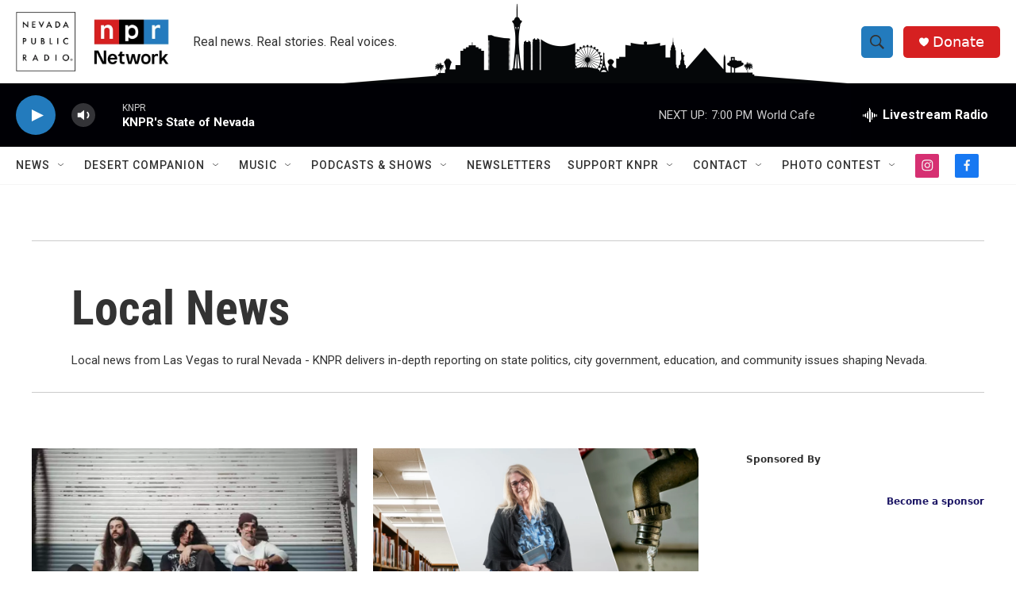

--- FILE ---
content_type: text/html;charset=UTF-8
request_url: https://knpr.org/local?sourceUrl=https%3A%2F%2Fknpr.org%2Fshow%2Fcommentaries%2F2003-08-04%2Fafter-the-storm
body_size: 34863
content:
<!DOCTYPE html>
<html class="SectionPage" lang="en">
    
        <head>
    <meta charset="UTF-8">

    

    <style data-cssvarsponyfill="true">
        :root { --siteBgColorInverse: #121212; --primaryTextColorInverse: #ffffff; --secondaryTextColorInverse: #cccccc; --tertiaryTextColorInverse: #cccccc; --headerBgColorInverse: #121212; --headerBorderColorInverse: #dcddde; --headerTextColorInverse: #ffffff; --headerTextColorHoverInverse: #ffffff; --secC1_Inverse: #a2a2a2; --secC4_Inverse: #282828; --headerNavBarBgColorInverse: #121212; --headerMenuBgColorInverse: #ffffff; --headerMenuTextColorInverse: #6b2b85; --headerMenuTextColorHoverInverse: #6b2b85; --liveBlogTextColorInverse: #ffffff; --applyButtonColorInverse: #4485D5; --applyButtonTextColorInverse: #4485D5; --siteBgColor: #ffffff; --primaryTextColor: #333333; --secondaryTextColor: #666666; --secC1: #767676; --secC4: #f5f5f5; --secC5: #ffffff; --siteBgColor: #ffffff; --siteInverseBgColor: #000000; --linkColor: #1772b0; --linkHoverColor: #237bbd; --headerBgColor: #ffffff; --headerBgColorInverse: #121212; --headerBorderColor: #e6e6e6; --headerBorderColorInverse: #dcddde; --tertiaryTextColor: #1c1c1c; --headerTextColor: #333333; --headerTextColorHover: #333333; --buttonTextColor: #ffffff; --headerNavBarBgColor: #ffffff; --headerNavBarTextColor: #333333; --headerMenuBgColor: #ffffff; --headerMenuTextColor: #333333; --headerMenuTextColorHover: #237bbd; --liveBlogTextColor: #282829; --applyButtonColor: #194173; --applyButtonTextColor: #2c4273; --primaryColor1: #000005; --primaryColor2: #237bbd; --breakingColor: #ff6f00; --secC2: #cccccc; --secC3: #e6e6e6; --secC5: #ffffff; --linkColor: #1772b0; --linkHoverColor: #237bbd; --donateBGColor: #d62021; --headerIconColor: #ffffff; --hatButtonBgColor: #ffffff; --hatButtonBgHoverColor: #411c58; --hatButtonBorderColor: #411c58; --hatButtonBorderHoverColor: #ffffff; --hatButtoniconColor: #d62021; --hatButtonTextColor: #411c58; --hatButtonTextHoverColor: #ffffff; --footerTextColor: #ffffff; --footerTextBgColor: #ffffff; --footerPartnersBgColor: #000000; --listBorderColor: #030202; --gridBorderColor: #e6e6e6; --tagButtonBorderColor: #1772b0; --tagButtonTextColor: #1772b0; --breakingTextColor: #ffffff; --sectionTextColor: #ffffff; --contentWidth: 1240px; --primaryHeadlineFont: sans-serif; --secHlFont: sans-serif; --bodyFont: sans-serif; --colorWhite: #ffffff; --colorBlack: #000000;} .fonts-loaded { --primaryHeadlineFont: "Roboto Condensed"; --secHlFont: "Roboto Condensed"; --bodyFont: "Roboto"; --liveBlogBodyFont: "Roboto";}
    </style>

    

    
    <meta name="twitter:card" content="summary_large_image"/>
    
    
    
    
    <meta name="twitter:description" content="Local news from Las Vegas to rural Nevada - KNPR delivers in-depth reporting on state politics, city government, education, and community issues shaping Nevada."/>
    
    
    
    
    
    
    <meta name="twitter:title" content="Local News"/>
    

    <meta property="og:title" content="Local News">

    <meta property="og:url" content="https://knpr.org/local">

    <meta property="og:description" content="Local news from Las Vegas to rural Nevada - KNPR delivers in-depth reporting on state politics, city government, education, and community issues shaping Nevada.">

    <meta property="og:site_name" content="Nevada Public Radio | NPR and local news in Las Vegas and Nevada">



    <meta property="fb:app_id" content="1341196196815106">



    <link data-cssvarsponyfill="true" class="Webpack-css" rel="stylesheet" href="https://npr.brightspotcdn.com/resource/00000177-1bc0-debb-a57f-dfcf4a950000/styleguide/All.min.0db89f2a608a6b13cec2d9fc84f71c45.gz.css">

    

    <style>.FooterNavigation-items-item {
    display: inline-block
}</style>
<style>[class*='-articleBody'] > ul,
[class*='-articleBody'] > ul ul {
    list-style-type: disc;
}</style>
<style>    .ScheduleList {
        display: block;
        margin: 0 auto;
        text-align: center;
    }

    .ScheduleList-title {
        background-color: #d71921;
        bottom: -20px;
        color: rgba(255, 255, 255, .9);
        display: inline-block;
        font-size: 18px;
        padding: 6px 18px;
        position: relative;
        text-transform: uppercase;
        width: auto;
        z-index: 1;
    }

    .ScheduleBoxCenter {
        margin: auto;
        width: 100%;
        border: 3px solid #d71921;
        border-radius: 15px 15px 15px 15px;

    }

    .Schedulenav {
        list-style-type: none;
        text-align: center;
        margin: auto;
        padding: 10px;

    }

  .Schedule li {
        display: inline-block;
        font-size: 20px;
        font-weight: 700;
        line-height: 1.136;
        padding-top: 10pt;
        padding-right: 50pt;
        padding-bottom: 5pt;
        padding-left: 50pt;

    }</style>
<style>.neoncrm-widget-donate-button{
    display: none !important;
}</style>
<style>.PH-ham-m-close .close-x {
    fill: #000 !important;
}</style>
<style>.collapsible {
  background-color: #000;
  color: white;
  font-weight: 800;
  cursor: pointer;
  padding: 18px;
  width: 100%;
  border: none;
  text-align: left;
  outline: none;
}

.active, .collapsible:hover {
  background-color: #555;
}

.content {
  padding: 0 18px;
  max-height: 0;
  overflow: hidden;
  transition: max-height 0.2s ease-out;
  background-color: #f1f1f1;
}</style>
<style>.AudioEnhancement-title {
 color: var(--primaryTextColor) !important;
}</style>
<style>.AlertBar {
	width: 70% !important;
    padding: 1rem !important;
    margin-top: 0.75rem !important;
}

.AlertBar-message {

    font-weight:400 !important;
	line-height: 1.6 !important;
    
}</style>
<style>.Tabs-panel {
    scroll-margin-top: 20rem;
}</style>
<style>/*
@media only screen and (max-width: 768px){
    .GoogleDfpAd{
	max-height:90px;
    }
    .Page-above .AdModule{
	margin-bottom: 10px;
    }
}
*/


.BlogPostPage-above .GoogleDfpAd, .ErrorPage-above .GoogleDfpAd, .Page-above .GoogleDfpAd {
 	background-color: var(--siteBgColor) !important;
    padding-bottom:5px;
    border-bottom: 1px solid #fafafa;
}
</style>
<style>/*
@media only screen and (max-width: 900px) {
    
.AdModule {
    
    display: inline-flex;
    align-content: center;
    justify-content: center;
    align-items: center;
    flex-wrap: wrap;
    width: 100%;
    
}
*/

    /*
    
    .HomePage-main .AdModule {
    
    display: inline-flex;
    align-content: center;
    justify-content: center;
    align-items: center;
    flex-wrap: wrap;
    width: 100%;
    
}
    .SectionPage-main .AdModule {
    
    display: inline-flex;
    align-content: center;
    justify-content: center;
    align-items: center;
    flex-wrap: wrap;
    width: 100%;
    
}
    
    .SeriesPage-main .AdModule {
    
    display: inline-flex;
    align-content: center;
    justify-content: center;
    align-items: center;
    flex-wrap: wrap;
    width: 100%;
    
}
    
    
    (.BlogPage-aside, .SectionPage-aside, .SeriesPage-aside, .TagPage-aside) .AdModule {
    
    display: inline-flex;
    align-content: center;
    justify-content: center;
    align-items: center;
    flex-wrap: wrap;
    width: 100%;
        
    }*/
}
    /*
    .ArtP-articleBody>*, .ArtP-subheadline, .BlogPostPage-articleBody>*, .BlogPostPage-subheadline, .LiveBlogPage-articleBody>*, .LiveBlogPage-subheadline, .PCEP-articleBody>*, .PCEP-subheadline, .RSEP-articleBody>*, .RSEP-subheadline .AdModule{
           
        display: inline-block;

    }
*/</style>
<style>.BrightspotPersistentPlayer-dfpAd {
    
    min-height:360px;
}</style>
<style>.RSEP-tags-heading {
	display: none !important; 
}

.RSEP-actions, .RSEP-bottomByline, .RSEP-tags {
    margin: 20px 0 !important; 
}

@media only screen and (min-width: 768px) {
.RSEP-bottomByline, .RSEP-tags {
    margin: 35px 0 !important; 
  }
}
    
 .SocialBar-items {
    margin-bottom: 10px !important;
    margin-left: 0px !important;
  }

.SocialBar-items-item {
	margin: 0px 5px 0px 0px !important;
}

.SocialLink svg {
    height: 15px;
    width: 15px;
}</style>
<style>.ArtP-tags-heading {
    display: none !important;
}</style>
<style>.BrightspotPersistentPlayer-dfpAd {
    background: none;
    border-top: 0px;
}</style>
<style>    @media (max-width: 768px) {
        .PH-background {
            display: none;   
        }
    }
</style>
<style>.PCEP-social {
	display: none;
}

.PCEP-tags {
    margin: 40px auto;
}</style>


    <meta name="viewport" content="width=device-width, initial-scale=1, viewport-fit=cover"><title>Local News</title><meta name="description" content="News 88.9 KNPR"><link rel="canonical" href="https://knpr.org/local"><meta name="brightspot.contentId" content="00000183-cc23-d1cc-abb3-efe321d30005"><link rel="apple-touch-icon"sizes="180x180"href="/apple-touch-icon.png"><link rel="icon"type="image/png"href="/favicon-32x32.png"><link rel="icon"type="image/png"href="/favicon-16x16.png">
    
    <link type="application/rss+xml" rel="alternate" title="Local News" href="https://knpr.org/local.rss">
    <meta name="brightspot-dataLayer" content="{
  &quot;author&quot; : &quot;&quot;,
  &quot;bspStoryId&quot; : &quot;00000183-cc23-d1cc-abb3-efe321d30005&quot;,
  &quot;category&quot; : &quot;Local News&quot;,
  &quot;inlineAudio&quot; : 0,
  &quot;keywords&quot; : &quot;&quot;,
  &quot;nprCmsSite&quot; : true,
  &quot;nprStoryId&quot; : &quot;g-s127-2733&quot;,
  &quot;pageType&quot; : &quot;section&quot;,
  &quot;program&quot; : &quot;&quot;,
  &quot;publishedDate&quot; : &quot;2022-10-31T16:41:19Z&quot;,
  &quot;siteName&quot; : &quot;Nevada Public Radio | NPR and local news in Las Vegas and Nevada&quot;,
  &quot;station&quot; : &quot;Nevada Public Radio&quot;,
  &quot;stationOrgId&quot; : &quot;1177&quot;,
  &quot;storyOrgId&quot; : &quot;&quot;,
  &quot;storyTheme&quot; : &quot;&quot;,
  &quot;storyTitle&quot; : &quot;&quot;,
  &quot;timezone&quot; : &quot;US/Pacific&quot;,
  &quot;wordCount&quot; : 0,
  &quot;series&quot; : &quot;&quot;
}">
    <script id="brightspot-dataLayer">
        (function () {
            var dataValue = document.head.querySelector('meta[name="brightspot-dataLayer"]').content;
            if (dataValue) {
                window.brightspotDataLayer = JSON.parse(dataValue);
            }
        })();
    </script>

    <script type="application/ld+json">{"@context":"http://schema.org","@type":"WebPage","mainEntityOfPage":{"@type":"WebPage","@id":"https://knpr.org/local"}}</script>

    

    
    <script src="https://npr.brightspotcdn.com/resource/00000177-1bc0-debb-a57f-dfcf4a950000/styleguide/All.min.fd8f7fccc526453c829dde80fc7c2ef5.gz.js" async></script>
    

    <script async="async" src="https://securepubads.g.doubleclick.net/tag/js/gpt.js"></script>
<script type="text/javascript">
    // Google tag setup
    var googletag = googletag || {};
    googletag.cmd = googletag.cmd || [];

    googletag.cmd.push(function () {
        // @see https://developers.google.com/publisher-tag/reference#googletag.PubAdsService_enableLazyLoad
        googletag.pubads().enableLazyLoad({
            fetchMarginPercent: 100, // fetch and render ads within this % of viewport
            renderMarginPercent: 100,
            mobileScaling: 1  // Same on mobile.
        });

        googletag.pubads().enableSingleRequest()
        googletag.pubads().enableAsyncRendering()
        googletag.pubads().collapseEmptyDivs()
        googletag.pubads().disableInitialLoad()
        googletag.enableServices()
    })
</script>
<meta name="gtm-dataLayer" content="{
  &quot;gtmAuthor&quot; : &quot;&quot;,
  &quot;gtmBspStoryId&quot; : &quot;00000183-cc23-d1cc-abb3-efe321d30005&quot;,
  &quot;gtmCategory&quot; : &quot;&quot;,
  &quot;gtmInlineAudio&quot; : 0,
  &quot;gtmKeywords&quot; : &quot;&quot;,
  &quot;gtmNprCmsSite&quot; : true,
  &quot;gtmNprStoryId&quot; : &quot;g-s127-2733&quot;,
  &quot;gtmPageType&quot; : &quot;section&quot;,
  &quot;gtmProgram&quot; : &quot;&quot;,
  &quot;gtmPublishedDate&quot; : &quot;2022-10-31T16:41:19Z&quot;,
  &quot;gtmSiteName&quot; : &quot;Nevada Public Radio | NPR and local news in Las Vegas and Nevada&quot;,
  &quot;gtmStation&quot; : &quot;Nevada Public Radio&quot;,
  &quot;gtmStationOrgId&quot; : &quot;1177&quot;,
  &quot;gtmStoryOrgId&quot; : &quot;&quot;,
  &quot;gtmStoryTheme&quot; : &quot;&quot;,
  &quot;gtmStoryTitle&quot; : &quot;&quot;,
  &quot;gtmTimezone&quot; : &quot;US/Pacific&quot;,
  &quot;gtmWordCount&quot; : 0,
  &quot;gtmSeries&quot; : &quot;&quot;
}"><script>

    (function () {
        var dataValue = document.head.querySelector('meta[name="gtm-dataLayer"]').content;
        if (dataValue) {
            window.dataLayer = window.dataLayer || [];
            dataValue = JSON.parse(dataValue);
            dataValue['event'] = 'gtmFirstView';
            window.dataLayer.push(dataValue);
        }
    })();

    (function(w,d,s,l,i){w[l]=w[l]||[];w[l].push({'gtm.start':
            new Date().getTime(),event:'gtm.js'});var f=d.getElementsByTagName(s)[0],
        j=d.createElement(s),dl=l!='dataLayer'?'&l='+l:'';j.async=true;j.src=
        'https://www.googletagmanager.com/gtm.js?id='+i+dl;f.parentNode.insertBefore(j,f);
})(window,document,'script','dataLayer','GTM-N39QFDR');</script><script>

  window.fbAsyncInit = function() {
      FB.init({
          
              appId : '1341196196815106',
          
          xfbml : true,
          version : 'v2.9'
      });
  };

  (function(d, s, id){
     var js, fjs = d.getElementsByTagName(s)[0];
     if (d.getElementById(id)) {return;}
     js = d.createElement(s); js.id = id;
     js.src = "//connect.facebook.net/en_US/sdk.js";
     fjs.parentNode.insertBefore(js, fjs);
   }(document, 'script', 'facebook-jssdk'));
</script>
<script>window.addEventListener('DOMContentLoaded', (event) => {
    window.nulldurationobserver = new MutationObserver(function (mutations) {
        document.querySelectorAll('.StreamPill-duration').forEach(pill => { 
      if (pill.innerText == "LISTENNULL") {
         pill.innerText = "LISTEN"
      } 
    });
      });

      window.nulldurationobserver.observe(document.body, {
        childList: true,
        subtree: true
      });
});
</script>
<script>var coll = document.getElementsByClassName("collapsible");
var i;

for (i = 0; i < coll.length; i++) {
  coll[i].addEventListener("click", function() {
    this.classList.toggle("active");
    var content = this.nextElementSibling;
    if (content.style.maxHeight){
      content.style.maxHeight = null;
    } else {
      content.style.maxHeight = content.scrollHeight + "px";
    } 
  });
}</script>
<script><!-- Begin Constant Contact Active Forms -->
<script> var _ctct_m = "388802edfb9660cf0b44304ebc97f804"; </script>
<script id="signupScript" src="//static.ctctcdn.com/js/signup-form-widget/current/signup-form-widget.min.js" async defer></script>
<!-- End Constant Contact Active Forms --></script>


    <script>
        var head = document.getElementsByTagName('head')
        head = head[0]
        var link = document.createElement('link');
        link.setAttribute('href', 'https://fonts.googleapis.com/css?family=Roboto Condensed|Roboto|Roboto:400,500,700&display=swap');
        var relList = link.relList;

        if (relList && relList.supports('preload')) {
            link.setAttribute('as', 'style');
            link.setAttribute('rel', 'preload');
            link.setAttribute('onload', 'this.rel="stylesheet"');
            link.setAttribute('crossorigin', 'anonymous');
        } else {
            link.setAttribute('rel', 'stylesheet');
        }

        head.appendChild(link);
    </script>
</head>

    
    <body class="Page-body"  data-owner-name='Nevada Public Radio'  data-content-width="1240px">
    <noscript>
    <iframe src="https://www.googletagmanager.com/ns.html?id=GTM-N39QFDR" height="0" width="0" style="display:none;visibility:hidden"></iframe>
</noscript>
        

    <!-- Putting icons here, so we don't have to include in a bunch of -body hbs's -->
<svg xmlns="http://www.w3.org/2000/svg" style="display:none" id="iconsMap1" class="iconsMap">
    <symbol id="play-icon" viewBox="0 0 115 115">
        <polygon points="0,0 115,57.5 0,115" fill="currentColor" />
    </symbol>
    <symbol id="grid" viewBox="0 0 32 32">
            <g>
                <path d="M6.4,5.7 C6.4,6.166669 6.166669,6.4 5.7,6.4 L0.7,6.4 C0.233331,6.4 0,6.166669 0,5.7 L0,0.7 C0,0.233331 0.233331,0 0.7,0 L5.7,0 C6.166669,0 6.4,0.233331 6.4,0.7 L6.4,5.7 Z M19.2,5.7 C19.2,6.166669 18.966669,6.4 18.5,6.4 L13.5,6.4 C13.033331,6.4 12.8,6.166669 12.8,5.7 L12.8,0.7 C12.8,0.233331 13.033331,0 13.5,0 L18.5,0 C18.966669,0 19.2,0.233331 19.2,0.7 L19.2,5.7 Z M32,5.7 C32,6.166669 31.766669,6.4 31.3,6.4 L26.3,6.4 C25.833331,6.4 25.6,6.166669 25.6,5.7 L25.6,0.7 C25.6,0.233331 25.833331,0 26.3,0 L31.3,0 C31.766669,0 32,0.233331 32,0.7 L32,5.7 Z M6.4,18.5 C6.4,18.966669 6.166669,19.2 5.7,19.2 L0.7,19.2 C0.233331,19.2 0,18.966669 0,18.5 L0,13.5 C0,13.033331 0.233331,12.8 0.7,12.8 L5.7,12.8 C6.166669,12.8 6.4,13.033331 6.4,13.5 L6.4,18.5 Z M19.2,18.5 C19.2,18.966669 18.966669,19.2 18.5,19.2 L13.5,19.2 C13.033331,19.2 12.8,18.966669 12.8,18.5 L12.8,13.5 C12.8,13.033331 13.033331,12.8 13.5,12.8 L18.5,12.8 C18.966669,12.8 19.2,13.033331 19.2,13.5 L19.2,18.5 Z M32,18.5 C32,18.966669 31.766669,19.2 31.3,19.2 L26.3,19.2 C25.833331,19.2 25.6,18.966669 25.6,18.5 L25.6,13.5 C25.6,13.033331 25.833331,12.8 26.3,12.8 L31.3,12.8 C31.766669,12.8 32,13.033331 32,13.5 L32,18.5 Z M6.4,31.3 C6.4,31.766669 6.166669,32 5.7,32 L0.7,32 C0.233331,32 0,31.766669 0,31.3 L0,26.3 C0,25.833331 0.233331,25.6 0.7,25.6 L5.7,25.6 C6.166669,25.6 6.4,25.833331 6.4,26.3 L6.4,31.3 Z M19.2,31.3 C19.2,31.766669 18.966669,32 18.5,32 L13.5,32 C13.033331,32 12.8,31.766669 12.8,31.3 L12.8,26.3 C12.8,25.833331 13.033331,25.6 13.5,25.6 L18.5,25.6 C18.966669,25.6 19.2,25.833331 19.2,26.3 L19.2,31.3 Z M32,31.3 C32,31.766669 31.766669,32 31.3,32 L26.3,32 C25.833331,32 25.6,31.766669 25.6,31.3 L25.6,26.3 C25.6,25.833331 25.833331,25.6 26.3,25.6 L31.3,25.6 C31.766669,25.6 32,25.833331 32,26.3 L32,31.3 Z" id=""></path>
            </g>
    </symbol>
    <symbol id="radio-stream" width="18" height="19" viewBox="0 0 18 19">
        <g fill="currentColor" fill-rule="nonzero">
            <path d="M.5 8c-.276 0-.5.253-.5.565v1.87c0 .312.224.565.5.565s.5-.253.5-.565v-1.87C1 8.253.776 8 .5 8zM2.5 8c-.276 0-.5.253-.5.565v1.87c0 .312.224.565.5.565s.5-.253.5-.565v-1.87C3 8.253 2.776 8 2.5 8zM3.5 7c-.276 0-.5.276-.5.617v3.766c0 .34.224.617.5.617s.5-.276.5-.617V7.617C4 7.277 3.776 7 3.5 7zM5.5 6c-.276 0-.5.275-.5.613v5.774c0 .338.224.613.5.613s.5-.275.5-.613V6.613C6 6.275 5.776 6 5.5 6zM6.5 4c-.276 0-.5.26-.5.58v8.84c0 .32.224.58.5.58s.5-.26.5-.58V4.58C7 4.26 6.776 4 6.5 4zM8.5 0c-.276 0-.5.273-.5.61v17.78c0 .337.224.61.5.61s.5-.273.5-.61V.61C9 .273 8.776 0 8.5 0zM9.5 2c-.276 0-.5.274-.5.612v14.776c0 .338.224.612.5.612s.5-.274.5-.612V2.612C10 2.274 9.776 2 9.5 2zM11.5 5c-.276 0-.5.276-.5.616v8.768c0 .34.224.616.5.616s.5-.276.5-.616V5.616c0-.34-.224-.616-.5-.616zM12.5 6c-.276 0-.5.262-.5.584v4.832c0 .322.224.584.5.584s.5-.262.5-.584V6.584c0-.322-.224-.584-.5-.584zM14.5 7c-.276 0-.5.29-.5.647v3.706c0 .357.224.647.5.647s.5-.29.5-.647V7.647C15 7.29 14.776 7 14.5 7zM15.5 8c-.276 0-.5.253-.5.565v1.87c0 .312.224.565.5.565s.5-.253.5-.565v-1.87c0-.312-.224-.565-.5-.565zM17.5 8c-.276 0-.5.253-.5.565v1.87c0 .312.224.565.5.565s.5-.253.5-.565v-1.87c0-.312-.224-.565-.5-.565z"/>
        </g>
    </symbol>
    <symbol id="icon-magnify" viewBox="0 0 31 31">
        <g>
            <path fill-rule="evenodd" d="M22.604 18.89l-.323.566 8.719 8.8L28.255 31l-8.719-8.8-.565.404c-2.152 1.346-4.386 2.018-6.7 2.018-3.39 0-6.284-1.21-8.679-3.632C1.197 18.568 0 15.66 0 12.27c0-3.39 1.197-6.283 3.592-8.678C5.987 1.197 8.88 0 12.271 0c3.39 0 6.283 1.197 8.678 3.592 2.395 2.395 3.593 5.288 3.593 8.679 0 2.368-.646 4.574-1.938 6.62zM19.162 5.77C17.322 3.925 15.089 3 12.46 3c-2.628 0-4.862.924-6.702 2.77C3.92 7.619 3 9.862 3 12.5c0 2.639.92 4.882 2.76 6.73C7.598 21.075 9.832 22 12.46 22c2.629 0 4.862-.924 6.702-2.77C21.054 17.33 22 15.085 22 12.5c0-2.586-.946-4.83-2.838-6.73z"/>
        </g>
    </symbol>
    <symbol id="burger-menu" viewBox="0 0 14 10">
        <g>
            <path fill-rule="evenodd" d="M0 5.5v-1h14v1H0zM0 1V0h14v1H0zm0 9V9h14v1H0z"></path>
        </g>
    </symbol>
    <symbol id="close-x" viewBox="0 0 14 14">
        <g>
            <path fill-rule="nonzero" d="M6.336 7L0 .664.664 0 7 6.336 13.336 0 14 .664 7.664 7 14 13.336l-.664.664L7 7.664.664 14 0 13.336 6.336 7z"></path>
        </g>
    </symbol>
    <symbol id="share-more-arrow" viewBox="0 0 512 512" style="enable-background:new 0 0 512 512;">
        <g>
            <g>
                <path d="M512,241.7L273.643,3.343v156.152c-71.41,3.744-138.015,33.337-188.958,84.28C30.075,298.384,0,370.991,0,448.222v60.436
                    l29.069-52.985c45.354-82.671,132.173-134.027,226.573-134.027c5.986,0,12.004,0.212,18.001,0.632v157.779L512,241.7z
                    M255.642,290.666c-84.543,0-163.661,36.792-217.939,98.885c26.634-114.177,129.256-199.483,251.429-199.483h15.489V78.131
                    l163.568,163.568L304.621,405.267V294.531l-13.585-1.683C279.347,291.401,267.439,290.666,255.642,290.666z"></path>
            </g>
        </g>
    </symbol>
    <symbol id="chevron" viewBox="0 0 100 100">
        <g>
            <path d="M22.4566257,37.2056786 L-21.4456527,71.9511488 C-22.9248661,72.9681457 -24.9073712,72.5311671 -25.8758148,70.9765924 L-26.9788683,69.2027424 C-27.9450684,67.6481676 -27.5292733,65.5646602 -26.0500598,64.5484493 L20.154796,28.2208967 C21.5532435,27.2597011 23.3600078,27.2597011 24.759951,28.2208967 L71.0500598,64.4659264 C72.5292733,65.4829232 72.9450684,67.5672166 71.9788683,69.1217913 L70.8750669,70.8956413 C69.9073712,72.4502161 67.9241183,72.8848368 66.4449048,71.8694118 L22.4566257,37.2056786 Z" id="Transparent-Chevron" transform="translate(22.500000, 50.000000) rotate(90.000000) translate(-22.500000, -50.000000) "></path>
        </g>
    </symbol>
</svg>

<svg xmlns="http://www.w3.org/2000/svg" style="display:none" id="iconsMap2" class="iconsMap">
    <symbol id="mono-icon-facebook" viewBox="0 0 10 19">
        <path fill-rule="evenodd" d="M2.707 18.25V10.2H0V7h2.707V4.469c0-1.336.375-2.373 1.125-3.112C4.582.62 5.578.25 6.82.25c1.008 0 1.828.047 2.461.14v2.848H7.594c-.633 0-1.067.14-1.301.422-.188.235-.281.61-.281 1.125V7H9l-.422 3.2H6.012v8.05H2.707z"></path>
    </symbol>
    <symbol id="mono-icon-instagram" viewBox="0 0 17 17">
        <g>
            <path fill-rule="evenodd" d="M8.281 4.207c.727 0 1.4.182 2.022.545a4.055 4.055 0 0 1 1.476 1.477c.364.62.545 1.294.545 2.021 0 .727-.181 1.4-.545 2.021a4.055 4.055 0 0 1-1.476 1.477 3.934 3.934 0 0 1-2.022.545c-.726 0-1.4-.182-2.021-.545a4.055 4.055 0 0 1-1.477-1.477 3.934 3.934 0 0 1-.545-2.021c0-.727.182-1.4.545-2.021A4.055 4.055 0 0 1 6.26 4.752a3.934 3.934 0 0 1 2.021-.545zm0 6.68a2.54 2.54 0 0 0 1.864-.774 2.54 2.54 0 0 0 .773-1.863 2.54 2.54 0 0 0-.773-1.863 2.54 2.54 0 0 0-1.864-.774 2.54 2.54 0 0 0-1.863.774 2.54 2.54 0 0 0-.773 1.863c0 .727.257 1.348.773 1.863a2.54 2.54 0 0 0 1.863.774zM13.45 4.03c-.023.258-.123.48-.299.668a.856.856 0 0 1-.65.281.913.913 0 0 1-.668-.28.913.913 0 0 1-.281-.669c0-.258.094-.48.281-.668a.913.913 0 0 1 .668-.28c.258 0 .48.093.668.28.187.188.281.41.281.668zm2.672.95c.023.656.035 1.746.035 3.269 0 1.523-.017 2.62-.053 3.287-.035.668-.134 1.248-.298 1.74a4.098 4.098 0 0 1-.967 1.53 4.098 4.098 0 0 1-1.53.966c-.492.164-1.072.264-1.74.3-.668.034-1.763.052-3.287.052-1.523 0-2.619-.018-3.287-.053-.668-.035-1.248-.146-1.74-.334a3.747 3.747 0 0 1-1.53-.931 4.098 4.098 0 0 1-.966-1.53c-.164-.492-.264-1.072-.299-1.74C.424 10.87.406 9.773.406 8.25S.424 5.63.46 4.963c.035-.668.135-1.248.299-1.74.21-.586.533-1.096.967-1.53A4.098 4.098 0 0 1 3.254.727c.492-.164 1.072-.264 1.74-.3C5.662.394 6.758.376 8.281.376c1.524 0 2.62.018 3.287.053.668.035 1.248.135 1.74.299a4.098 4.098 0 0 1 2.496 2.496c.165.492.27 1.078.317 1.757zm-1.687 7.91c.14-.399.234-1.032.28-1.899.024-.515.036-1.242.036-2.18V7.689c0-.961-.012-1.688-.035-2.18-.047-.89-.14-1.524-.281-1.899a2.537 2.537 0 0 0-1.512-1.511c-.375-.14-1.008-.235-1.899-.282a51.292 51.292 0 0 0-2.18-.035H7.72c-.938 0-1.664.012-2.18.035-.867.047-1.5.141-1.898.282a2.537 2.537 0 0 0-1.512 1.511c-.14.375-.234 1.008-.281 1.899a51.292 51.292 0 0 0-.036 2.18v1.125c0 .937.012 1.664.036 2.18.047.866.14 1.5.28 1.898.306.726.81 1.23 1.513 1.511.398.141 1.03.235 1.898.282.516.023 1.242.035 2.18.035h1.125c.96 0 1.687-.012 2.18-.035.89-.047 1.523-.141 1.898-.282.726-.304 1.23-.808 1.512-1.511z"></path>
        </g>
    </symbol>
    <symbol id="mono-icon-email" viewBox="0 0 512 512">
        <g>
            <path d="M67,148.7c11,5.8,163.8,89.1,169.5,92.1c5.7,3,11.5,4.4,20.5,4.4c9,0,14.8-1.4,20.5-4.4c5.7-3,158.5-86.3,169.5-92.1
                c4.1-2.1,11-5.9,12.5-10.2c2.6-7.6-0.2-10.5-11.3-10.5H257H65.8c-11.1,0-13.9,3-11.3,10.5C56,142.9,62.9,146.6,67,148.7z"></path>
            <path d="M455.7,153.2c-8.2,4.2-81.8,56.6-130.5,88.1l82.2,92.5c2,2,2.9,4.4,1.8,5.6c-1.2,1.1-3.8,0.5-5.9-1.4l-98.6-83.2
                c-14.9,9.6-25.4,16.2-27.2,17.2c-7.7,3.9-13.1,4.4-20.5,4.4c-7.4,0-12.8-0.5-20.5-4.4c-1.9-1-12.3-7.6-27.2-17.2l-98.6,83.2
                c-2,2-4.7,2.6-5.9,1.4c-1.2-1.1-0.3-3.6,1.7-5.6l82.1-92.5c-48.7-31.5-123.1-83.9-131.3-88.1c-8.8-4.5-9.3,0.8-9.3,4.9
                c0,4.1,0,205,0,205c0,9.3,13.7,20.9,23.5,20.9H257h185.5c9.8,0,21.5-11.7,21.5-20.9c0,0,0-201,0-205
                C464,153.9,464.6,148.7,455.7,153.2z"></path>
        </g>
    </symbol>
    <symbol id="default-image" width="24" height="24" viewBox="0 0 24 24" fill="none" stroke="currentColor" stroke-width="2" stroke-linecap="round" stroke-linejoin="round" class="feather feather-image">
        <rect x="3" y="3" width="18" height="18" rx="2" ry="2"></rect>
        <circle cx="8.5" cy="8.5" r="1.5"></circle>
        <polyline points="21 15 16 10 5 21"></polyline>
    </symbol>
    <symbol id="icon-email" width="18px" viewBox="0 0 20 14">
        <g id="Symbols" stroke="none" stroke-width="1" fill="none" fill-rule="evenodd" stroke-linecap="round" stroke-linejoin="round">
            <g id="social-button-bar" transform="translate(-125.000000, -8.000000)" stroke="#000000">
                <g id="Group-2" transform="translate(120.000000, 0.000000)">
                    <g id="envelope" transform="translate(6.000000, 9.000000)">
                        <path d="M17.5909091,10.6363636 C17.5909091,11.3138182 17.0410909,11.8636364 16.3636364,11.8636364 L1.63636364,11.8636364 C0.958909091,11.8636364 0.409090909,11.3138182 0.409090909,10.6363636 L0.409090909,1.63636364 C0.409090909,0.958090909 0.958909091,0.409090909 1.63636364,0.409090909 L16.3636364,0.409090909 C17.0410909,0.409090909 17.5909091,0.958090909 17.5909091,1.63636364 L17.5909091,10.6363636 L17.5909091,10.6363636 Z" id="Stroke-406"></path>
                        <polyline id="Stroke-407" points="17.1818182 0.818181818 9 7.36363636 0.818181818 0.818181818"></polyline>
                    </g>
                </g>
            </g>
        </g>
    </symbol>
    <symbol id="mono-icon-print" viewBox="0 0 12 12">
        <g fill-rule="evenodd">
            <path fill-rule="nonzero" d="M9 10V7H3v3H1a1 1 0 0 1-1-1V4a1 1 0 0 1 1-1h10a1 1 0 0 1 1 1v3.132A2.868 2.868 0 0 1 9.132 10H9zm.5-4.5a1 1 0 1 0 0-2 1 1 0 0 0 0 2zM3 0h6v2H3z"></path>
            <path d="M4 8h4v4H4z"></path>
        </g>
    </symbol>
    <symbol id="mono-icon-copylink" viewBox="0 0 12 12">
        <g fill-rule="evenodd">
            <path d="M10.199 2.378c.222.205.4.548.465.897.062.332.016.614-.132.774L8.627 6.106c-.187.203-.512.232-.75-.014a.498.498 0 0 0-.706.028.499.499 0 0 0 .026.706 1.509 1.509 0 0 0 2.165-.04l1.903-2.06c.37-.398.506-.98.382-1.636-.105-.557-.392-1.097-.77-1.445L9.968.8C9.591.452 9.03.208 8.467.145 7.803.072 7.233.252 6.864.653L4.958 2.709a1.509 1.509 0 0 0 .126 2.161.5.5 0 1 0 .68-.734c-.264-.218-.26-.545-.071-.747L7.597 1.33c.147-.16.425-.228.76-.19.353.038.71.188.931.394l.91.843.001.001zM1.8 9.623c-.222-.205-.4-.549-.465-.897-.062-.332-.016-.614.132-.774l1.905-2.057c.187-.203.512-.232.75.014a.498.498 0 0 0 .706-.028.499.499 0 0 0-.026-.706 1.508 1.508 0 0 0-2.165.04L.734 7.275c-.37.399-.506.98-.382 1.637.105.557.392 1.097.77 1.445l.91.843c.376.35.937.594 1.5.656.664.073 1.234-.106 1.603-.507L7.04 9.291a1.508 1.508 0 0 0-.126-2.16.5.5 0 0 0-.68.734c.264.218.26.545.071.747l-1.904 2.057c-.147.16-.425.228-.76.191-.353-.038-.71-.188-.931-.394l-.91-.843z"></path>
            <path d="M8.208 3.614a.5.5 0 0 0-.707.028L3.764 7.677a.5.5 0 0 0 .734.68L8.235 4.32a.5.5 0 0 0-.027-.707"></path>
        </g>
    </symbol>
    <symbol id="mono-icon-linkedin" viewBox="0 0 16 17">
        <g fill-rule="evenodd">
            <path d="M3.734 16.125H.464V5.613h3.27zM2.117 4.172c-.515 0-.96-.188-1.336-.563A1.825 1.825 0 0 1 .22 2.273c0-.515.187-.96.562-1.335.375-.375.82-.563 1.336-.563.516 0 .961.188 1.336.563.375.375.563.82.563 1.335 0 .516-.188.961-.563 1.336-.375.375-.82.563-1.336.563zM15.969 16.125h-3.27v-5.133c0-.844-.07-1.453-.21-1.828-.259-.633-.762-.95-1.512-.95s-1.278.282-1.582.845c-.235.421-.352 1.043-.352 1.863v5.203H5.809V5.613h3.128v1.442h.036c.234-.469.609-.856 1.125-1.16.562-.375 1.218-.563 1.968-.563 1.524 0 2.59.48 3.2 1.441.468.774.703 1.97.703 3.586v5.766z"></path>
        </g>
    </symbol>
    <symbol id="mono-icon-pinterest" viewBox="0 0 512 512">
        <g>
            <path d="M256,32C132.3,32,32,132.3,32,256c0,91.7,55.2,170.5,134.1,205.2c-0.6-15.6-0.1-34.4,3.9-51.4
                c4.3-18.2,28.8-122.1,28.8-122.1s-7.2-14.3-7.2-35.4c0-33.2,19.2-58,43.2-58c20.4,0,30.2,15.3,30.2,33.6
                c0,20.5-13.1,51.1-19.8,79.5c-5.6,23.8,11.9,43.1,35.4,43.1c42.4,0,71-54.5,71-119.1c0-49.1-33.1-85.8-93.2-85.8
                c-67.9,0-110.3,50.7-110.3,107.3c0,19.5,5.8,33.3,14.8,43.9c4.1,4.9,4.7,6.9,3.2,12.5c-1.1,4.1-3.5,14-4.6,18
                c-1.5,5.7-6.1,7.7-11.2,5.6c-31.3-12.8-45.9-47-45.9-85.6c0-63.6,53.7-139.9,160.1-139.9c85.5,0,141.8,61.9,141.8,128.3
                c0,87.9-48.9,153.5-120.9,153.5c-24.2,0-46.9-13.1-54.7-27.9c0,0-13,51.6-15.8,61.6c-4.7,17.3-14,34.5-22.5,48
                c20.1,5.9,41.4,9.2,63.5,9.2c123.7,0,224-100.3,224-224C480,132.3,379.7,32,256,32z"></path>
        </g>
    </symbol>
    <symbol id="mono-icon-tumblr" viewBox="0 0 512 512">
        <g>
            <path d="M321.2,396.3c-11.8,0-22.4-2.8-31.5-8.3c-6.9-4.1-11.5-9.6-14-16.4c-2.6-6.9-3.6-22.3-3.6-46.4V224h96v-64h-96V48h-61.9
                c-2.7,21.5-7.5,44.7-14.5,58.6c-7,13.9-14,25.8-25.6,35.7c-11.6,9.9-25.6,17.9-41.9,23.3V224h48v140.4c0,19,2,33.5,5.9,43.5
                c4,10,11.1,19.5,21.4,28.4c10.3,8.9,22.8,15.7,37.3,20.5c14.6,4.8,31.4,7.2,50.4,7.2c16.7,0,30.3-1.7,44.7-5.1
                c14.4-3.4,30.5-9.3,48.2-17.6v-65.6C363.2,389.4,342.3,396.3,321.2,396.3z"></path>
        </g>
    </symbol>
    <symbol id="mono-icon-twitter" viewBox="0 0 1200 1227">
        <g>
            <path d="M714.163 519.284L1160.89 0H1055.03L667.137 450.887L357.328 0H0L468.492 681.821L0 1226.37H105.866L515.491
            750.218L842.672 1226.37H1200L714.137 519.284H714.163ZM569.165 687.828L521.697 619.934L144.011 79.6944H306.615L611.412
            515.685L658.88 583.579L1055.08 1150.3H892.476L569.165 687.854V687.828Z" fill="white"></path>
        </g>
    </symbol>
    <symbol id="mono-icon-youtube" viewBox="0 0 512 512">
        <g>
            <path fill-rule="evenodd" d="M508.6,148.8c0-45-33.1-81.2-74-81.2C379.2,65,322.7,64,265,64c-3,0-6,0-9,0s-6,0-9,0c-57.6,0-114.2,1-169.6,3.6
                c-40.8,0-73.9,36.4-73.9,81.4C1,184.6-0.1,220.2,0,255.8C-0.1,291.4,1,327,3.4,362.7c0,45,33.1,81.5,73.9,81.5
                c58.2,2.7,117.9,3.9,178.6,3.8c60.8,0.2,120.3-1,178.6-3.8c40.9,0,74-36.5,74-81.5c2.4-35.7,3.5-71.3,3.4-107
                C512.1,220.1,511,184.5,508.6,148.8z M207,353.9V157.4l145,98.2L207,353.9z"></path>
        </g>
    </symbol>
    <symbol id="mono-icon-flipboard" viewBox="0 0 500 500">
        <g>
            <path d="M0,0V500H500V0ZM400,200H300V300H200V400H100V100H400Z"></path>
        </g>
    </symbol>
    <symbol id="mono-icon-bluesky" viewBox="0 0 568 501">
        <g>
            <path d="M123.121 33.6637C188.241 82.5526 258.281 181.681 284 234.873C309.719 181.681 379.759 82.5526 444.879
            33.6637C491.866 -1.61183 568 -28.9064 568 57.9464C568 75.2916 558.055 203.659 552.222 224.501C531.947 296.954
            458.067 315.434 392.347 304.249C507.222 323.8 536.444 388.56 473.333 453.32C353.473 576.312 301.061 422.461
            287.631 383.039C285.169 375.812 284.017 372.431 284 375.306C283.983 372.431 282.831 375.812 280.369 383.039C266.939
            422.461 214.527 576.312 94.6667 453.32C31.5556 388.56 60.7778 323.8 175.653 304.249C109.933 315.434 36.0535
            296.954 15.7778 224.501C9.94525 203.659 0 75.2916 0 57.9464C0 -28.9064 76.1345 -1.61183 123.121 33.6637Z"
            fill="white">
            </path>
        </g>
    </symbol>
    <symbol id="mono-icon-threads" viewBox="0 0 192 192">
        <g>
            <path d="M141.537 88.9883C140.71 88.5919 139.87 88.2104 139.019 87.8451C137.537 60.5382 122.616 44.905 97.5619 44.745C97.4484 44.7443 97.3355 44.7443 97.222 44.7443C82.2364 44.7443 69.7731 51.1409 62.102 62.7807L75.881 72.2328C81.6116 63.5383 90.6052 61.6848 97.2286 61.6848C97.3051 61.6848 97.3819 61.6848 97.4576 61.6855C105.707 61.7381 111.932 64.1366 115.961 68.814C118.893 72.2193 120.854 76.925 121.825 82.8638C114.511 81.6207 106.601 81.2385 98.145 81.7233C74.3247 83.0954 59.0111 96.9879 60.0396 116.292C60.5615 126.084 65.4397 134.508 73.775 140.011C80.8224 144.663 89.899 146.938 99.3323 146.423C111.79 145.74 121.563 140.987 128.381 132.296C133.559 125.696 136.834 117.143 138.28 106.366C144.217 109.949 148.617 114.664 151.047 120.332C155.179 129.967 155.42 145.8 142.501 158.708C131.182 170.016 117.576 174.908 97.0135 175.059C74.2042 174.89 56.9538 167.575 45.7381 153.317C35.2355 139.966 29.8077 120.682 29.6052 96C29.8077 71.3178 35.2355 52.0336 45.7381 38.6827C56.9538 24.4249 74.2039 17.11 97.0132 16.9405C119.988 17.1113 137.539 24.4614 149.184 38.788C154.894 45.8136 159.199 54.6488 162.037 64.9503L178.184 60.6422C174.744 47.9622 169.331 37.0357 161.965 27.974C147.036 9.60668 125.202 0.195148 97.0695 0H96.9569C68.8816 0.19447 47.2921 9.6418 32.7883 28.0793C19.8819 44.4864 13.2244 67.3157 13.0007 95.9325L13 96L13.0007 96.0675C13.2244 124.684 19.8819 147.514 32.7883 163.921C47.2921 182.358 68.8816 191.806 96.9569 192H97.0695C122.03 191.827 139.624 185.292 154.118 170.811C173.081 151.866 172.51 128.119 166.26 113.541C161.776 103.087 153.227 94.5962 141.537 88.9883ZM98.4405 129.507C88.0005 130.095 77.1544 125.409 76.6196 115.372C76.2232 107.93 81.9158 99.626 99.0812 98.6368C101.047 98.5234 102.976 98.468 104.871 98.468C111.106 98.468 116.939 99.0737 122.242 100.233C120.264 124.935 108.662 128.946 98.4405 129.507Z" fill="white"></path>
        </g>
    </symbol>
 </svg>

<svg xmlns="http://www.w3.org/2000/svg" style="display:none" id="iconsMap3" class="iconsMap">
    <symbol id="volume-mute" x="0px" y="0px" viewBox="0 0 24 24" style="enable-background:new 0 0 24 24;">
        <polygon fill="currentColor" points="11,5 6,9 2,9 2,15 6,15 11,19 "/>
        <line style="fill:none;stroke:currentColor;stroke-width:2;stroke-linecap:round;stroke-linejoin:round;" x1="23" y1="9" x2="17" y2="15"/>
        <line style="fill:none;stroke:currentColor;stroke-width:2;stroke-linecap:round;stroke-linejoin:round;" x1="17" y1="9" x2="23" y2="15"/>
    </symbol>
    <symbol id="volume-low" x="0px" y="0px" viewBox="0 0 24 24" style="enable-background:new 0 0 24 24;" xml:space="preserve">
        <polygon fill="currentColor" points="11,5 6,9 2,9 2,15 6,15 11,19 "/>
    </symbol>
    <symbol id="volume-mid" x="0px" y="0px" viewBox="0 0 24 24" style="enable-background:new 0 0 24 24;">
        <polygon fill="currentColor" points="11,5 6,9 2,9 2,15 6,15 11,19 "/>
        <path style="fill:none;stroke:currentColor;stroke-width:2;stroke-linecap:round;stroke-linejoin:round;" d="M15.5,8.5c2,2,2,5.1,0,7.1"/>
    </symbol>
    <symbol id="volume-high" x="0px" y="0px" viewBox="0 0 24 24" style="enable-background:new 0 0 24 24;">
        <polygon fill="currentColor" points="11,5 6,9 2,9 2,15 6,15 11,19 "/>
        <path style="fill:none;stroke:currentColor;stroke-width:2;stroke-linecap:round;stroke-linejoin:round;" d="M19.1,4.9c3.9,3.9,3.9,10.2,0,14.1 M15.5,8.5c2,2,2,5.1,0,7.1"/>
    </symbol>
    <symbol id="pause-icon" viewBox="0 0 12 16">
        <rect x="0" y="0" width="4" height="16" fill="currentColor"></rect>
        <rect x="8" y="0" width="4" height="16" fill="currentColor"></rect>
    </symbol>
    <symbol id="heart" viewBox="0 0 24 24">
        <g>
            <path d="M12 4.435c-1.989-5.399-12-4.597-12 3.568 0 4.068 3.06 9.481 12 14.997 8.94-5.516 12-10.929 12-14.997 0-8.118-10-8.999-12-3.568z"/>
        </g>
    </symbol>
    <symbol id="icon-location" width="24" height="24" viewBox="0 0 24 24" fill="currentColor" stroke="currentColor" stroke-width="2" stroke-linecap="round" stroke-linejoin="round" class="feather feather-map-pin">
        <path d="M21 10c0 7-9 13-9 13s-9-6-9-13a9 9 0 0 1 18 0z" fill="currentColor" fill-opacity="1"></path>
        <circle cx="12" cy="10" r="5" fill="#ffffff"></circle>
    </symbol>
    <symbol id="icon-ticket" width="23px" height="15px" viewBox="0 0 23 15">
        <g stroke="none" stroke-width="1" fill="none" fill-rule="evenodd">
            <g transform="translate(-625.000000, -1024.000000)">
                <g transform="translate(625.000000, 1024.000000)">
                    <path d="M0,12.057377 L0,3.94262296 C0.322189879,4.12588308 0.696256938,4.23076923 1.0952381,4.23076923 C2.30500469,4.23076923 3.28571429,3.26645946 3.28571429,2.07692308 C3.28571429,1.68461385 3.17904435,1.31680209 2.99266757,1 L20.0073324,1 C19.8209556,1.31680209 19.7142857,1.68461385 19.7142857,2.07692308 C19.7142857,3.26645946 20.6949953,4.23076923 21.9047619,4.23076923 C22.3037431,4.23076923 22.6778101,4.12588308 23,3.94262296 L23,12.057377 C22.6778101,11.8741169 22.3037431,11.7692308 21.9047619,11.7692308 C20.6949953,11.7692308 19.7142857,12.7335405 19.7142857,13.9230769 C19.7142857,14.3153862 19.8209556,14.6831979 20.0073324,15 L2.99266757,15 C3.17904435,14.6831979 3.28571429,14.3153862 3.28571429,13.9230769 C3.28571429,12.7335405 2.30500469,11.7692308 1.0952381,11.7692308 C0.696256938,11.7692308 0.322189879,11.8741169 -2.13162821e-14,12.057377 Z" fill="currentColor"></path>
                    <path d="M14.5,0.533333333 L14.5,15.4666667" stroke="#FFFFFF" stroke-linecap="square" stroke-dasharray="2"></path>
                </g>
            </g>
        </g>
    </symbol>
    <symbol id="icon-refresh" width="24" height="24" viewBox="0 0 24 24" fill="none" stroke="currentColor" stroke-width="2" stroke-linecap="round" stroke-linejoin="round" class="feather feather-refresh-cw">
        <polyline points="23 4 23 10 17 10"></polyline>
        <polyline points="1 20 1 14 7 14"></polyline>
        <path d="M3.51 9a9 9 0 0 1 14.85-3.36L23 10M1 14l4.64 4.36A9 9 0 0 0 20.49 15"></path>
    </symbol>

    <symbol>
    <g id="mono-icon-link-post" stroke="none" stroke-width="1" fill="none" fill-rule="evenodd">
        <g transform="translate(-313.000000, -10148.000000)" fill="#000000" fill-rule="nonzero">
            <g transform="translate(306.000000, 10142.000000)">
                <path d="M14.0614027,11.2506973 L14.3070318,11.2618997 C15.6181751,11.3582102 16.8219637,12.0327684 17.6059678,13.1077805 C17.8500396,13.4424472 17.7765978,13.9116075 17.441931,14.1556793 C17.1072643,14.3997511 16.638104,14.3263093 16.3940322,13.9916425 C15.8684436,13.270965 15.0667922,12.8217495 14.1971448,12.7578692 C13.3952042,12.6989624 12.605753,12.9728728 12.0021966,13.5148801 L11.8552806,13.6559298 L9.60365896,15.9651545 C8.45118119,17.1890154 8.4677248,19.1416686 9.64054436,20.3445766 C10.7566428,21.4893084 12.5263723,21.5504727 13.7041492,20.5254372 L13.8481981,20.3916503 L15.1367586,19.070032 C15.4259192,18.7734531 15.9007548,18.7674393 16.1973338,19.0565998 C16.466951,19.3194731 16.4964317,19.7357968 16.282313,20.0321436 L16.2107659,20.117175 L14.9130245,21.4480474 C13.1386707,23.205741 10.3106091,23.1805355 8.5665371,21.3917196 C6.88861294,19.6707486 6.81173139,16.9294487 8.36035888,15.1065701 L8.5206409,14.9274155 L10.7811785,12.6088842 C11.6500838,11.7173642 12.8355419,11.2288664 14.0614027,11.2506973 Z M22.4334629,7.60828039 C24.1113871,9.32925141 24.1882686,12.0705513 22.6396411,13.8934299 L22.4793591,14.0725845 L20.2188215,16.3911158 C19.2919892,17.3420705 18.0049901,17.8344754 16.6929682,17.7381003 C15.3818249,17.6417898 14.1780363,16.9672316 13.3940322,15.8922195 C13.1499604,15.5575528 13.2234022,15.0883925 13.558069,14.8443207 C13.8927357,14.6002489 14.361896,14.6736907 14.6059678,15.0083575 C15.1315564,15.729035 15.9332078,16.1782505 16.8028552,16.2421308 C17.6047958,16.3010376 18.394247,16.0271272 18.9978034,15.4851199 L19.1447194,15.3440702 L21.396341,13.0348455 C22.5488188,11.8109846 22.5322752,9.85833141 21.3594556,8.65542337 C20.2433572,7.51069163 18.4736277,7.44952726 17.2944986,8.47594561 L17.1502735,8.60991269 L15.8541776,9.93153101 C15.5641538,10.2272658 15.0893026,10.2318956 14.7935678,9.94187181 C14.524718,9.67821384 14.4964508,9.26180596 14.7114324,8.96608447 L14.783227,8.88126205 L16.0869755,7.55195256 C17.8613293,5.79425896 20.6893909,5.81946452 22.4334629,7.60828039 Z" id="Icon-Link"></path>
            </g>
        </g>
    </g>
    </symbol>
    <symbol id="icon-passport-badge" viewBox="0 0 80 80">
        <g fill="none" fill-rule="evenodd">
            <path fill="#5680FF" d="M0 0L80 0 0 80z" transform="translate(-464.000000, -281.000000) translate(100.000000, 180.000000) translate(364.000000, 101.000000)"/>
            <g fill="#FFF" fill-rule="nonzero">
                <path d="M17.067 31.676l-3.488-11.143-11.144-3.488 11.144-3.488 3.488-11.144 3.488 11.166 11.143 3.488-11.143 3.466-3.488 11.143zm4.935-19.567l1.207.373 2.896-4.475-4.497 2.895.394 1.207zm-9.871 0l.373-1.207-4.497-2.895 2.895 4.475 1.229-.373zm9.871 9.893l-.373 1.207 4.497 2.896-2.895-4.497-1.229.394zm-9.871 0l-1.207-.373-2.895 4.497 4.475-2.895-.373-1.229zm22.002-4.935c0 9.41-7.634 17.066-17.066 17.066C7.656 34.133 0 26.5 0 17.067 0 7.634 7.634 0 17.067 0c9.41 0 17.066 7.634 17.066 17.067zm-2.435 0c0-8.073-6.559-14.632-14.631-14.632-8.073 0-14.632 6.559-14.632 14.632 0 8.072 6.559 14.631 14.632 14.631 8.072-.022 14.631-6.58 14.631-14.631z" transform="translate(-464.000000, -281.000000) translate(100.000000, 180.000000) translate(364.000000, 101.000000) translate(6.400000, 6.400000)"/>
            </g>
        </g>
    </symbol>
    <symbol id="icon-passport-badge-circle" viewBox="0 0 45 45">
        <g fill="none" fill-rule="evenodd">
            <circle cx="23.5" cy="23" r="20.5" fill="#5680FF"/>
            <g fill="#FFF" fill-rule="nonzero">
                <path d="M17.067 31.676l-3.488-11.143-11.144-3.488 11.144-3.488 3.488-11.144 3.488 11.166 11.143 3.488-11.143 3.466-3.488 11.143zm4.935-19.567l1.207.373 2.896-4.475-4.497 2.895.394 1.207zm-9.871 0l.373-1.207-4.497-2.895 2.895 4.475 1.229-.373zm9.871 9.893l-.373 1.207 4.497 2.896-2.895-4.497-1.229.394zm-9.871 0l-1.207-.373-2.895 4.497 4.475-2.895-.373-1.229zm22.002-4.935c0 9.41-7.634 17.066-17.066 17.066C7.656 34.133 0 26.5 0 17.067 0 7.634 7.634 0 17.067 0c9.41 0 17.066 7.634 17.066 17.067zm-2.435 0c0-8.073-6.559-14.632-14.631-14.632-8.073 0-14.632 6.559-14.632 14.632 0 8.072 6.559 14.631 14.632 14.631 8.072-.022 14.631-6.58 14.631-14.631z" transform="translate(-464.000000, -281.000000) translate(100.000000, 180.000000) translate(364.000000, 101.000000) translate(6.400000, 6.400000)"/>
            </g>
        </g>
    </symbol>
    <symbol id="icon-pbs-charlotte-passport-navy" viewBox="0 0 401 42">
        <g fill="none" fill-rule="evenodd">
            <g transform="translate(-91.000000, -1361.000000) translate(89.000000, 1275.000000) translate(2.828125, 86.600000) translate(217.623043, -0.000000)">
                <circle cx="20.435" cy="20.435" r="20.435" fill="#5680FF"/>
                <path fill="#FFF" fill-rule="nonzero" d="M20.435 36.115l-3.743-11.96-11.96-3.743 11.96-3.744 3.743-11.96 3.744 11.984 11.96 3.743-11.96 3.72-3.744 11.96zm5.297-21l1.295.4 3.108-4.803-4.826 3.108.423 1.295zm-10.594 0l.4-1.295-4.826-3.108 3.108 4.803 1.318-.4zm10.594 10.617l-.4 1.295 4.826 3.108-3.107-4.826-1.319.423zm-10.594 0l-1.295-.4-3.107 4.826 4.802-3.107-.4-1.319zm23.614-5.297c0 10.1-8.193 18.317-18.317 18.317-10.1 0-18.316-8.193-18.316-18.317 0-10.123 8.193-18.316 18.316-18.316 10.1 0 18.317 8.193 18.317 18.316zm-2.614 0c0-8.664-7.039-15.703-15.703-15.703S4.732 11.772 4.732 20.435c0 8.664 7.04 15.703 15.703 15.703 8.664-.023 15.703-7.063 15.703-15.703z"/>
            </g>
            <path fill="currentColor" fill-rule="nonzero" d="M4.898 31.675v-8.216h2.1c2.866 0 5.075-.658 6.628-1.975 1.554-1.316 2.33-3.217 2.33-5.703 0-2.39-.729-4.19-2.187-5.395-1.46-1.206-3.59-1.81-6.391-1.81H0v23.099h4.898zm1.611-12.229H4.898V12.59h2.227c1.338 0 2.32.274 2.947.821.626.548.94 1.396.94 2.544 0 1.137-.374 2.004-1.122 2.599-.748.595-1.875.892-3.38.892zm22.024 12.229c2.612 0 4.68-.59 6.201-1.77 1.522-1.18 2.283-2.823 2.283-4.93 0-1.484-.324-2.674-.971-3.57-.648-.895-1.704-1.506-3.168-1.832v-.158c1.074-.18 1.935-.711 2.583-1.596.648-.885.972-2.017.972-3.397 0-2.032-.74-3.515-2.22-4.447-1.48-.932-3.858-1.398-7.133-1.398H19.89v23.098h8.642zm-.9-13.95h-2.844V12.59h2.575c1.401 0 2.425.192 3.073.576.648.385.972 1.02.972 1.904 0 .948-.298 1.627-.893 2.038-.595.41-1.556.616-2.883.616zm.347 9.905H24.79v-6.02h3.033c2.739 0 4.108.96 4.108 2.876 0 1.064-.321 1.854-.964 2.37-.642.516-1.638.774-2.986.774zm18.343 4.36c2.676 0 4.764-.6 6.265-1.8 1.5-1.201 2.251-2.844 2.251-4.93 0-1.506-.4-2.778-1.2-3.815-.801-1.038-2.281-2.072-4.44-3.105-1.633-.779-2.668-1.319-3.105-1.619-.437-.3-.755-.61-.955-.932-.2-.321-.3-.698-.3-1.13 0-.695.247-1.258.742-1.69.495-.432 1.206-.648 2.133-.648.78 0 1.572.1 2.377.3.806.2 1.825.553 3.058 1.059l1.58-3.808c-1.19-.516-2.33-.916-3.421-1.2-1.09-.285-2.236-.427-3.436-.427-2.444 0-4.358.585-5.743 1.754-1.385 1.169-2.078 2.775-2.078 4.818 0 1.085.211 2.033.632 2.844.422.811.985 1.522 1.69 2.133.706.61 1.765 1.248 3.176 1.912 1.506.716 2.504 1.237 2.994 1.564.49.326.861.666 1.114 1.019.253.353.38.755.38 1.208 0 .811-.288 1.422-.862 1.833-.574.41-1.398.616-2.472.616-.896 0-1.883-.142-2.963-.426-1.08-.285-2.398-.775-3.957-1.47v4.55c1.896.927 4.076 1.39 6.54 1.39zm29.609 0c2.338 0 4.455-.394 6.351-1.184v-4.108c-2.307.811-4.27 1.216-5.893 1.216-3.865 0-5.798-2.575-5.798-7.725 0-2.475.506-4.405 1.517-5.79 1.01-1.385 2.438-2.078 4.281-2.078.843 0 1.701.153 2.575.458.874.306 1.743.664 2.607 1.075l1.58-3.982c-2.265-1.084-4.519-1.627-6.762-1.627-2.201 0-4.12.482-5.759 1.446-1.637.963-2.893 2.348-3.768 4.155-.874 1.806-1.31 3.91-1.31 6.311 0 3.813.89 6.738 2.67 8.777 1.78 2.038 4.35 3.057 7.709 3.057zm15.278-.315v-8.31c0-2.054.3-3.54.9-4.456.601-.916 1.575-1.374 2.923-1.374 1.896 0 2.844 1.274 2.844 3.823v10.317h4.819V20.157c0-2.085-.537-3.686-1.612-4.802-1.074-1.117-2.649-1.675-4.724-1.675-2.338 0-4.044.864-5.118 2.59h-.253l.11-1.421c.074-1.443.111-2.36.111-2.749V7.092h-4.819v24.583h4.82zm20.318.316c1.38 0 2.499-.198 3.357-.593.859-.395 1.693-1.103 2.504-2.125h.127l.932 2.402h3.365v-11.77c0-2.107-.632-3.676-1.896-4.708-1.264-1.033-3.08-1.549-5.45-1.549-2.476 0-4.73.532-6.762 1.596l1.595 3.254c1.907-.853 3.566-1.28 4.977-1.28 1.833 0 2.749.896 2.749 2.687v.774l-3.065.094c-2.644.095-4.621.588-5.932 1.478-1.312.89-1.967 2.272-1.967 4.147 0 1.79.487 3.17 1.461 4.14.974.968 2.31 1.453 4.005 1.453zm1.817-3.524c-1.559 0-2.338-.679-2.338-2.038 0-.948.342-1.653 1.027-2.117.684-.463 1.727-.716 3.128-.758l1.864-.063v1.453c0 1.064-.334 1.917-1.003 2.56-.669.642-1.562.963-2.678.963zm17.822 3.208v-8.99c0-1.422.429-2.528 1.287-3.318.859-.79 2.057-1.185 3.594-1.185.559 0 1.033.053 1.422.158l.364-4.518c-.432-.095-.975-.142-1.628-.142-1.095 0-2.109.303-3.04.908-.933.606-1.673 1.404-2.22 2.394h-.237l-.711-2.97h-3.65v17.663h4.819zm14.267 0V7.092h-4.819v24.583h4.819zm12.07.316c2.708 0 4.82-.811 6.336-2.433 1.517-1.622 2.275-3.871 2.275-6.746 0-1.854-.347-3.47-1.043-4.85-.695-1.38-1.69-2.439-2.986-3.176-1.295-.738-2.79-1.106-4.486-1.106-2.728 0-4.845.8-6.351 2.401-1.507 1.601-2.26 3.845-2.26 6.73 0 1.854.348 3.476 1.043 4.867.695 1.39 1.69 2.456 2.986 3.199 1.295.742 2.791 1.114 4.487 1.114zm.064-3.871c-1.295 0-2.23-.448-2.804-1.343-.574-.895-.861-2.217-.861-3.965 0-1.76.284-3.073.853-3.942.569-.87 1.495-1.304 2.78-1.304 1.296 0 2.228.437 2.797 1.312.569.874.853 2.185.853 3.934 0 1.758-.282 3.083-.845 3.973-.564.89-1.488 1.335-2.773 1.335zm18.154 3.87c1.748 0 3.222-.268 4.423-.805v-3.586c-1.18.368-2.19.552-3.033.552-.632 0-1.14-.163-1.525-.49-.384-.326-.576-.831-.576-1.516V17.63h4.945v-3.618h-4.945v-3.76h-3.081l-1.39 3.728-2.655 1.611v2.039h2.307v8.515c0 1.949.44 3.41 1.32 4.384.879.974 2.282 1.462 4.21 1.462zm13.619 0c1.748 0 3.223-.268 4.423-.805v-3.586c-1.18.368-2.19.552-3.033.552-.632 0-1.14-.163-1.524-.49-.385-.326-.577-.831-.577-1.516V17.63h4.945v-3.618h-4.945v-3.76h-3.08l-1.391 3.728-2.654 1.611v2.039h2.306v8.515c0 1.949.44 3.41 1.32 4.384.879.974 2.282 1.462 4.21 1.462zm15.562 0c1.38 0 2.55-.102 3.508-.308.958-.205 1.859-.518 2.701-.94v-3.728c-1.032.484-2.022.837-2.97 1.058-.948.222-1.954.332-3.017.332-1.37 0-2.433-.384-3.192-1.153-.758-.769-1.164-1.838-1.216-3.207h11.39v-2.338c0-2.507-.695-4.471-2.085-5.893-1.39-1.422-3.333-2.133-5.83-2.133-2.612 0-4.658.808-6.137 2.425-1.48 1.617-2.22 3.905-2.22 6.864 0 2.876.8 5.098 2.401 6.668 1.601 1.569 3.824 2.354 6.667 2.354zm2.686-11.153h-6.762c.085-1.19.416-2.11.996-2.757.579-.648 1.38-.972 2.401-.972 1.022 0 1.833.324 2.433.972.6.648.911 1.566.932 2.757zM270.555 31.675v-8.216h2.102c2.864 0 5.074-.658 6.627-1.975 1.554-1.316 2.33-3.217 2.33-5.703 0-2.39-.729-4.19-2.188-5.395-1.458-1.206-3.589-1.81-6.39-1.81h-7.378v23.099h4.897zm1.612-12.229h-1.612V12.59h2.228c1.338 0 2.32.274 2.946.821.627.548.94 1.396.94 2.544 0 1.137-.373 2.004-1.121 2.599-.748.595-1.875.892-3.381.892zm17.3 12.545c1.38 0 2.5-.198 3.357-.593.859-.395 1.694-1.103 2.505-2.125h.126l.932 2.402h3.365v-11.77c0-2.107-.632-3.676-1.896-4.708-1.264-1.033-3.08-1.549-5.45-1.549-2.475 0-4.73.532-6.762 1.596l1.596 3.254c1.906-.853 3.565-1.28 4.976-1.28 1.833 0 2.75.896 2.75 2.687v.774l-3.066.094c-2.643.095-4.62.588-5.932 1.478-1.311.89-1.967 2.272-1.967 4.147 0 1.79.487 3.17 1.461 4.14.975.968 2.31 1.453 4.005 1.453zm1.817-3.524c-1.559 0-2.338-.679-2.338-2.038 0-.948.342-1.653 1.027-2.117.684-.463 1.727-.716 3.128-.758l1.864-.063v1.453c0 1.064-.334 1.917-1.003 2.56-.669.642-1.561.963-2.678.963zm17.79 3.524c2.507 0 4.39-.474 5.648-1.422 1.259-.948 1.888-2.328 1.888-4.14 0-.874-.152-1.627-.458-2.259-.305-.632-.78-1.19-1.422-1.674-.642-.485-1.653-1.006-3.033-1.565-1.548-.621-2.552-1.09-3.01-1.406-.458-.316-.687-.69-.687-1.121 0-.77.71-1.154 2.133-1.154.8 0 1.585.121 2.354.364.769.242 1.595.553 2.48.932l1.454-3.476c-2.012-.927-4.082-1.39-6.21-1.39-2.232 0-3.957.429-5.173 1.287-1.217.859-1.825 2.073-1.825 3.642 0 .916.145 1.688.434 2.315.29.626.753 1.182 1.39 1.666.638.485 1.636 1.011 2.995 1.58.947.4 1.706.75 2.275 1.05.568.301.969.57 1.2.807.232.237.348.545.348.924 0 1.01-.874 1.516-2.623 1.516-.853 0-1.84-.142-2.962-.426-1.122-.284-2.13-.637-3.025-1.059v3.982c.79.337 1.637.592 2.543.766.906.174 2.001.26 3.286.26zm15.658 0c2.506 0 4.389-.474 5.648-1.422 1.258-.948 1.888-2.328 1.888-4.14 0-.874-.153-1.627-.459-2.259-.305-.632-.779-1.19-1.421-1.674-.643-.485-1.654-1.006-3.034-1.565-1.548-.621-2.551-1.09-3.01-1.406-.458-.316-.687-.69-.687-1.121 0-.77.711-1.154 2.133-1.154.8 0 1.585.121 2.354.364.769.242 1.596.553 2.48.932l1.454-3.476c-2.012-.927-4.081-1.39-6.209-1.39-2.233 0-3.957.429-5.174 1.287-1.216.859-1.825 2.073-1.825 3.642 0 .916.145 1.688.435 2.315.29.626.753 1.182 1.39 1.666.637.485 1.635 1.011 2.994 1.58.948.4 1.706.75 2.275 1.05.569.301.969.57 1.2.807.232.237.348.545.348.924 0 1.01-.874 1.516-2.622 1.516-.854 0-1.84-.142-2.963-.426-1.121-.284-2.13-.637-3.025-1.059v3.982c.79.337 1.638.592 2.543.766.906.174 2.002.26 3.287.26zm15.689 7.457V32.29c0-.232-.085-1.085-.253-2.56h.253c1.18 1.506 2.806 2.26 4.881 2.26 1.38 0 2.58-.364 3.602-1.09 1.022-.727 1.81-1.786 2.362-3.176.553-1.39.83-3.028.83-4.913 0-2.865-.59-5.103-1.77-6.715-1.18-1.611-2.812-2.417-4.897-2.417-2.212 0-3.881.874-5.008 2.622h-.222l-.679-2.29h-3.918v25.436h4.819zm3.523-11.36c-1.222 0-2.115-.41-2.678-1.232-.564-.822-.845-2.18-.845-4.076v-.521c.02-1.686.305-2.894.853-3.626.547-.732 1.416-1.098 2.606-1.098 1.138 0 1.973.434 2.505 1.303.531.87.797 2.172.797 3.91 0 3.56-1.08 5.34-3.238 5.34zm19.149 3.903c2.706 0 4.818-.811 6.335-2.433 1.517-1.622 2.275-3.871 2.275-6.746 0-1.854-.348-3.47-1.043-4.85-.695-1.38-1.69-2.439-2.986-3.176-1.295-.738-2.79-1.106-4.487-1.106-2.728 0-4.845.8-6.35 2.401-1.507 1.601-2.26 3.845-2.26 6.73 0 1.854.348 3.476 1.043 4.867.695 1.39 1.69 2.456 2.986 3.199 1.295.742 2.79 1.114 4.487 1.114zm.063-3.871c-1.296 0-2.23-.448-2.805-1.343-.574-.895-.86-2.217-.86-3.965 0-1.76.284-3.073.853-3.942.568-.87 1.495-1.304 2.78-1.304 1.296 0 2.228.437 2.797 1.312.568.874.853 2.185.853 3.934 0 1.758-.282 3.083-.846 3.973-.563.89-1.487 1.335-2.772 1.335zm16.921 3.555v-8.99c0-1.422.43-2.528 1.288-3.318.858-.79 2.056-1.185 3.594-1.185.558 0 1.032.053 1.422.158l.363-4.518c-.432-.095-.974-.142-1.627-.142-1.096 0-2.11.303-3.041.908-.933.606-1.672 1.404-2.22 2.394h-.237l-.711-2.97h-3.65v17.663h4.819zm15.5.316c1.748 0 3.222-.269 4.423-.806v-3.586c-1.18.368-2.19.552-3.033.552-.632 0-1.14-.163-1.525-.49-.384-.326-.577-.831-.577-1.516V17.63h4.945v-3.618h-4.945v-3.76h-3.08l-1.39 3.728-2.655 1.611v2.039h2.307v8.515c0 1.949.44 3.41 1.319 4.384.88.974 2.283 1.462 4.21 1.462z" transform="translate(-91.000000, -1361.000000) translate(89.000000, 1275.000000) translate(2.828125, 86.600000)"/>
        </g>
    </symbol>
    <symbol id="icon-closed-captioning" viewBox="0 0 512 512">
        <g>
            <path fill="currentColor" d="M464 64H48C21.5 64 0 85.5 0 112v288c0 26.5 21.5 48 48 48h416c26.5 0 48-21.5 48-48V112c0-26.5-21.5-48-48-48zm-6 336H54c-3.3 0-6-2.7-6-6V118c0-3.3 2.7-6 6-6h404c3.3 0 6 2.7 6 6v276c0 3.3-2.7 6-6 6zm-211.1-85.7c1.7 2.4 1.5 5.6-.5 7.7-53.6 56.8-172.8 32.1-172.8-67.9 0-97.3 121.7-119.5 172.5-70.1 2.1 2 2.5 3.2 1 5.7l-17.5 30.5c-1.9 3.1-6.2 4-9.1 1.7-40.8-32-94.6-14.9-94.6 31.2 0 48 51 70.5 92.2 32.6 2.8-2.5 7.1-2.1 9.2.9l19.6 27.7zm190.4 0c1.7 2.4 1.5 5.6-.5 7.7-53.6 56.9-172.8 32.1-172.8-67.9 0-97.3 121.7-119.5 172.5-70.1 2.1 2 2.5 3.2 1 5.7L420 220.2c-1.9 3.1-6.2 4-9.1 1.7-40.8-32-94.6-14.9-94.6 31.2 0 48 51 70.5 92.2 32.6 2.8-2.5 7.1-2.1 9.2.9l19.6 27.7z"></path>
        </g>
    </symbol>
    <symbol id="circle" viewBox="0 0 24 24">
        <circle cx="50%" cy="50%" r="50%"></circle>
    </symbol>
    <symbol id="spinner" role="img" viewBox="0 0 512 512">
        <g class="fa-group">
            <path class="fa-secondary" fill="currentColor" d="M478.71 364.58zm-22 6.11l-27.83-15.9a15.92 15.92 0 0 1-6.94-19.2A184 184 0 1 1 256 72c5.89 0 11.71.29 17.46.83-.74-.07-1.48-.15-2.23-.21-8.49-.69-15.23-7.31-15.23-15.83v-32a16 16 0 0 1 15.34-16C266.24 8.46 261.18 8 256 8 119 8 8 119 8 256s111 248 248 248c98 0 182.42-56.95 222.71-139.42-4.13 7.86-14.23 10.55-22 6.11z" opacity="0.4"/><path class="fa-primary" fill="currentColor" d="M271.23 72.62c-8.49-.69-15.23-7.31-15.23-15.83V24.73c0-9.11 7.67-16.78 16.77-16.17C401.92 17.18 504 124.67 504 256a246 246 0 0 1-25 108.24c-4 8.17-14.37 11-22.26 6.45l-27.84-15.9c-7.41-4.23-9.83-13.35-6.2-21.07A182.53 182.53 0 0 0 440 256c0-96.49-74.27-175.63-168.77-183.38z"/>
        </g>
    </symbol>
    <symbol id="icon-calendar" width="24" height="24" viewBox="0 0 24 24" fill="none" stroke="currentColor" stroke-width="2" stroke-linecap="round" stroke-linejoin="round">
        <rect x="3" y="4" width="18" height="18" rx="2" ry="2"/>
        <line x1="16" y1="2" x2="16" y2="6"/>
        <line x1="8" y1="2" x2="8" y2="6"/>
        <line x1="3" y1="10" x2="21" y2="10"/>
    </symbol>
    <symbol id="icon-arrow-rotate" viewBox="0 0 512 512">
        <path d="M454.7 288.1c-12.78-3.75-26.06 3.594-29.75 16.31C403.3 379.9 333.8 432 255.1 432c-66.53 0-126.8-38.28-156.5-96h100.4c13.25 0 24-10.75 24-24S213.2 288 199.9 288h-160c-13.25 0-24 10.75-24 24v160c0 13.25 10.75 24 24 24s24-10.75 24-24v-102.1C103.7 436.4 176.1 480 255.1 480c99 0 187.4-66.31 215.1-161.3C474.8 305.1 467.4 292.7 454.7 288.1zM472 16C458.8 16 448 26.75 448 40v102.1C408.3 75.55 335.8 32 256 32C157 32 68.53 98.31 40.91 193.3C37.19 206 44.5 219.3 57.22 223c12.84 3.781 26.09-3.625 29.75-16.31C108.7 132.1 178.2 80 256 80c66.53 0 126.8 38.28 156.5 96H312C298.8 176 288 186.8 288 200S298.8 224 312 224h160c13.25 0 24-10.75 24-24v-160C496 26.75 485.3 16 472 16z"/>
    </symbol>
</svg>


<ps-header class="PH">
    <div class="PH-ham-m">
        <div class="PH-ham-m-wrapper">
            <div class="PH-ham-m-top">
                
                    <div class="PH-logo">
                        <ps-logo>
<a aria-label="home page" href="/" class="stationLogo"  >
    
        
            <picture>
    
    
        
            
        
    

    
    
        
            
        
    

    
    
        
            
        
    

    
    
        
            
    
            <source type="image/webp"  width="267"
     height="102" srcset="https://npr.brightspotcdn.com/dims4/default/97e7ecd/2147483647/strip/true/crop/2060x788+0+0/resize/534x204!/format/webp/quality/90/?url=http%3A%2F%2Fnpr-brightspot.s3.amazonaws.com%2F20%2F09%2F72714c3f463cb6048f52c53cb08a%2Funtitled-1200-x-788-px-5.png 2x"data-size="siteLogo"
/>
    

    
        <source width="267"
     height="102" srcset="https://npr.brightspotcdn.com/dims4/default/8060b0a/2147483647/strip/true/crop/2060x788+0+0/resize/267x102!/quality/90/?url=http%3A%2F%2Fnpr-brightspot.s3.amazonaws.com%2F20%2F09%2F72714c3f463cb6048f52c53cb08a%2Funtitled-1200-x-788-px-5.png"data-size="siteLogo"
/>
    

        
    

    
    <img class="Image" alt="" srcset="https://npr.brightspotcdn.com/dims4/default/0cabd7d/2147483647/strip/true/crop/2060x788+0+0/resize/534x204!/quality/90/?url=http%3A%2F%2Fnpr-brightspot.s3.amazonaws.com%2F20%2F09%2F72714c3f463cb6048f52c53cb08a%2Funtitled-1200-x-788-px-5.png 2x" width="267" height="102" loading="lazy" src="https://npr.brightspotcdn.com/dims4/default/8060b0a/2147483647/strip/true/crop/2060x788+0+0/resize/267x102!/quality/90/?url=http%3A%2F%2Fnpr-brightspot.s3.amazonaws.com%2F20%2F09%2F72714c3f463cb6048f52c53cb08a%2Funtitled-1200-x-788-px-5.png">


</picture>
        
    
    </a>
</ps-logo>

                    </div>
                
                <button class="PH-ham-m-close" aria-label="hamburger-menu-close" aria-expanded="false"><svg class="close-x"><use xlink:href="#close-x"></use></svg></button>
            </div>
            
                <div class="PH-search-overlay-mobile">
                    <form class="PH-search-form" action="https://knpr.org/search#nt=navsearch" novalidate="" autocomplete="off">
                        <label><input placeholder="Search" type="text" class="PH-search-input-mobile" name="q" required="true"><span class="sr-only">Search Query</span></label>
                        <button class="PH-search-button-mobile" aria-label="header-search-icon"><svg class="icon-magnify"><use xlink:href="#icon-magnify"></use></svg><span class="sr-only">Show Search</span></button>
                     </form>
                </div>
            

            <div class="PH-ham-m-content">
                
                
                    <nav class="Nav gtm_nav">
    
    
        <ul class="Nav-items">
            
                <li class="Nav-items-item" ><div class="NavI" >
    <div class="NavI-text gtm_nav_cat">
        
            <a class="NavI-text-link" href="https://knpr.org/local?sourceUrl=https%3A%2F%2Fknpr.org%2Flocal">News</a>
        
    </div>
    
        <div class="NavI-more">
            <button aria-label="Open Sub Navigation"><svg class="chevron"><use xlink:href="#chevron"></use></svg></button>
        </div>
    

    
        <ul class="NavI-items two-columns">
            
                
                    <li class="NavI-items-item gtm_nav_subcat" ><a class="NavLink" href="https://knpr.org/local">Local</a>
</li>
                
                    <li class="NavI-items-item gtm_nav_subcat" ><a class="NavLink" href="https://knpr.org/npr">National</a>
</li>
                
                    <li class="NavI-items-item gtm_nav_subcat" ><a class="NavLink" href="https://knpr.org/arts-culture-and-dining">Arts, Culture and Dining</a>
</li>
                
                    <li class="NavI-items-item gtm_nav_subcat" ><a class="NavLink" href="https://knpr.org/crime">Crime</a>
</li>
                
                    <li class="NavI-items-item gtm_nav_subcat" ><a class="NavLink" href="https://knpr.org/economy">Economy</a>
</li>
                
                    <li class="NavI-items-item gtm_nav_subcat" ><a class="NavLink" href="https://knpr.org/education">Education</a>
</li>
                
                    <li class="NavI-items-item gtm_nav_subcat" ><a class="NavLink" href="https://knpr.org/environment">Environment</a>
</li>
                
                    <li class="NavI-items-item gtm_nav_subcat" ><a class="NavLink" href="https://knpr.org/health">Health</a>
</li>
                
                    <li class="NavI-items-item gtm_nav_subcat" ><a class="NavLink" href="https://knpr.org/nevada-history">Nevada History</a>
</li>
                
                    <li class="NavI-items-item gtm_nav_subcat" ><a class="NavLink" href="https://knpr.org/politics">Politics</a>
</li>
                
                    <li class="NavI-items-item gtm_nav_subcat" ><a class="NavLink" href="https://knpr.org/sports">Sports</a>
</li>
                
                    <li class="NavI-items-item gtm_nav_subcat" ><a class="NavLink" href="https://knpr.org/mountain-west-news-bureau">Mountain West News Bureau</a>
</li>
                
                    <li class="NavI-items-item gtm_nav_subcat" ><a class="NavLink" href="https://knpr.org/newsletter">Newsletters</a>
</li>
                
            
        </ul>
        <ul class="NavI-items-placeholder">
            
                
                    <li class="NavI-items-item"><a class="NavLink" href="https://knpr.org/local">Local</a>
</li>
                
                    <li class="NavI-items-item"><a class="NavLink" href="https://knpr.org/npr">National</a>
</li>
                
                    <li class="NavI-items-item"><a class="NavLink" href="https://knpr.org/arts-culture-and-dining">Arts, Culture and Dining</a>
</li>
                
                    <li class="NavI-items-item"><a class="NavLink" href="https://knpr.org/crime">Crime</a>
</li>
                
                    <li class="NavI-items-item"><a class="NavLink" href="https://knpr.org/economy">Economy</a>
</li>
                
                    <li class="NavI-items-item"><a class="NavLink" href="https://knpr.org/education">Education</a>
</li>
                
                    <li class="NavI-items-item"><a class="NavLink" href="https://knpr.org/environment">Environment</a>
</li>
                
                    <li class="NavI-items-item"><a class="NavLink" href="https://knpr.org/health">Health</a>
</li>
                
                    <li class="NavI-items-item"><a class="NavLink" href="https://knpr.org/nevada-history">Nevada History</a>
</li>
                
                    <li class="NavI-items-item"><a class="NavLink" href="https://knpr.org/politics">Politics</a>
</li>
                
                    <li class="NavI-items-item"><a class="NavLink" href="https://knpr.org/sports">Sports</a>
</li>
                
                    <li class="NavI-items-item"><a class="NavLink" href="https://knpr.org/mountain-west-news-bureau">Mountain West News Bureau</a>
</li>
                
                    <li class="NavI-items-item"><a class="NavLink" href="https://knpr.org/newsletter">Newsletters</a>
</li>
                
            
        </ul>
    
</div></li>
            
                <li class="Nav-items-item" ><div class="NavI" >
    <div class="NavI-text gtm_nav_cat">
        
            <a class="NavI-text-link" href="https://knpr.org/desert-companion" target="_blank">Desert Companion</a>
        
    </div>
    
        <div class="NavI-more">
            <button aria-label="Open Sub Navigation"><svg class="chevron"><use xlink:href="#chevron"></use></svg></button>
        </div>
    

    
        <ul class="NavI-items">
            
                
                    <li class="NavI-items-item gtm_nav_subcat" ><a class="NavLink" href="https://knpr.org/desert-companion/all-things" target="_blank">All Things</a>
</li>
                
                    <li class="NavI-items-item gtm_nav_subcat" ><a class="NavLink" href="https://knpr.org/desert-companion/culture" target="_blank">Culture</a>
</li>
                
                    <li class="NavI-items-item gtm_nav_subcat" ><a class="NavLink" href="https://knpr.org/desert-companion/food-drink" target="_blank">Food and Drink</a>
</li>
                
                    <li class="NavI-items-item gtm_nav_subcat" ><a class="NavLink" href="https://knpr.org/desert-companion/the-guide" target="_blank">The Guide</a>
</li>
                
            
        </ul>
        <ul class="NavI-items-placeholder">
            
                
                    <li class="NavI-items-item"><a class="NavLink" href="https://knpr.org/desert-companion/all-things" target="_blank">All Things</a>
</li>
                
                    <li class="NavI-items-item"><a class="NavLink" href="https://knpr.org/desert-companion/culture" target="_blank">Culture</a>
</li>
                
                    <li class="NavI-items-item"><a class="NavLink" href="https://knpr.org/desert-companion/food-drink" target="_blank">Food and Drink</a>
</li>
                
                    <li class="NavI-items-item"><a class="NavLink" href="https://knpr.org/desert-companion/the-guide" target="_blank">The Guide</a>
</li>
                
            
        </ul>
    
</div></li>
            
                <li class="Nav-items-item" ><div class="NavI" >
    <div class="NavI-text gtm_nav_cat">
        
            <a class="NavI-text-link" href="https://knpr.org/music">Music</a>
        
    </div>
    
        <div class="NavI-more">
            <button aria-label="Open Sub Navigation"><svg class="chevron"><use xlink:href="#chevron"></use></svg></button>
        </div>
    

    
        <ul class="NavI-items">
            
                
                    <li class="NavI-items-item gtm_nav_subcat" ><a class="NavLink" href="https://knpr.org/classical">Classical 89.7 KCNV</a>
</li>
                
                    <li class="NavI-items-item gtm_nav_subcat" ><a class="NavLink" href="https://knpr.org/show/alt-latino">Alt.Latino</a>
</li>
                
                    <li class="NavI-items-item gtm_nav_subcat" ><a class="NavLink" href="https://knpr.org/show/tiny-desk-radio">Tiny Desk Radio</a>
</li>
                
                    <li class="NavI-items-item gtm_nav_subcat" ><a class="NavLink" href="https://knpr.org/show/world-cafe">World Cafe</a>
</li>
                
                    <li class="NavI-items-item gtm_nav_subcat" ><a class="NavLink" href="https://knpr.org/show/sound-opinions">Sound Opinions</a>
</li>
                
                    <li class="NavI-items-item gtm_nav_subcat" ><a class="NavLink" href="https://knpr.org/music">All Music </a>
</li>
                
            
        </ul>
        <ul class="NavI-items-placeholder">
            
                
                    <li class="NavI-items-item"><a class="NavLink" href="https://knpr.org/classical">Classical 89.7 KCNV</a>
</li>
                
                    <li class="NavI-items-item"><a class="NavLink" href="https://knpr.org/show/alt-latino">Alt.Latino</a>
</li>
                
                    <li class="NavI-items-item"><a class="NavLink" href="https://knpr.org/show/tiny-desk-radio">Tiny Desk Radio</a>
</li>
                
                    <li class="NavI-items-item"><a class="NavLink" href="https://knpr.org/show/world-cafe">World Cafe</a>
</li>
                
                    <li class="NavI-items-item"><a class="NavLink" href="https://knpr.org/show/sound-opinions">Sound Opinions</a>
</li>
                
                    <li class="NavI-items-item"><a class="NavLink" href="https://knpr.org/music">All Music </a>
</li>
                
            
        </ul>
    
</div></li>
            
                <li class="Nav-items-item" ><div class="NavI" >
    <div class="NavI-text gtm_nav_cat">
        
            <a class="NavI-text-link" href="https://knpr.org/all-shows">Podcasts &amp; Shows</a>
        
    </div>
    
        <div class="NavI-more">
            <button aria-label="Open Sub Navigation"><svg class="chevron"><use xlink:href="#chevron"></use></svg></button>
        </div>
    

    
        <ul class="NavI-items">
            
                
                    <li class="NavI-items-item gtm_nav_subcat" ><a class="NavLink" href="https://knpr.org/schedule">KNPR 88.9 FM Schedule</a>
</li>
                
                    <li class="NavI-items-item gtm_nav_subcat" ><a class="NavLink" href="https://knpr.org/classical-89-7-kcnv-schedule">KCNV 89.7 FM Schedule</a>
</li>
                
                    <li class="NavI-items-item gtm_nav_subcat" ><a class="NavLink" href="https://knpr.org/podcast/digging-in">Digging In</a>
</li>
                
                    <li class="NavI-items-item gtm_nav_subcat" ><a class="NavLink" href="https://knpr.org/podcast/state-of-nevada">KNPR&#x27;s State of Nevada</a>
</li>
                
                    <li class="NavI-items-item gtm_nav_subcat" ><a class="NavLink" href="https://knpr.org/podcast/nevada-yesterdays">Nevada Yesterdays</a>
</li>
                
                    <li class="NavI-items-item gtm_nav_subcat" ><a class="NavLink" href="https://knpr.org/podcast/desert-air">Desert Air</a>
</li>
                
                    <li class="NavI-items-item gtm_nav_subcat" ><a class="NavLink" href="https://knpr.org/show/desert-bloom">Desert Bloom</a>
</li>
                
                    <li class="NavI-items-item gtm_nav_subcat" ><a class="NavLink" href="https://knpr.org/all-shows#all-shows">All Podcasts &amp; Programs</a>
</li>
                
            
        </ul>
        <ul class="NavI-items-placeholder">
            
                
                    <li class="NavI-items-item"><a class="NavLink" href="https://knpr.org/schedule">KNPR 88.9 FM Schedule</a>
</li>
                
                    <li class="NavI-items-item"><a class="NavLink" href="https://knpr.org/classical-89-7-kcnv-schedule">KCNV 89.7 FM Schedule</a>
</li>
                
                    <li class="NavI-items-item"><a class="NavLink" href="https://knpr.org/podcast/digging-in">Digging In</a>
</li>
                
                    <li class="NavI-items-item"><a class="NavLink" href="https://knpr.org/podcast/state-of-nevada">KNPR&#x27;s State of Nevada</a>
</li>
                
                    <li class="NavI-items-item"><a class="NavLink" href="https://knpr.org/podcast/nevada-yesterdays">Nevada Yesterdays</a>
</li>
                
                    <li class="NavI-items-item"><a class="NavLink" href="https://knpr.org/podcast/desert-air">Desert Air</a>
</li>
                
                    <li class="NavI-items-item"><a class="NavLink" href="https://knpr.org/show/desert-bloom">Desert Bloom</a>
</li>
                
                    <li class="NavI-items-item"><a class="NavLink" href="https://knpr.org/all-shows#all-shows">All Podcasts &amp; Programs</a>
</li>
                
            
        </ul>
    
</div></li>
            
                <li class="Nav-items-item" ><div class="NavI"  data-group-navigation>
    <div class="NavI-text gtm_nav_cat">
        
            <a class="NavI-text-link" href="https://knpr.org/newsletter" target="_blank">Newsletters</a>
        
    </div>
    

    
</div></li>
            
                <li class="Nav-items-item" ><div class="NavI" >
    <div class="NavI-text gtm_nav_cat">
        
            <a class="NavI-text-link" href="https://knpr.org/support?sourceUrl=https%3A%2F%2Fknpr.org%2Flocal">Support KNPR</a>
        
    </div>
    
        <div class="NavI-more">
            <button aria-label="Open Sub Navigation"><svg class="chevron"><use xlink:href="#chevron"></use></svg></button>
        </div>
    

    
        <ul class="NavI-items">
            
                
                    <li class="NavI-items-item gtm_nav_subcat" ><a class="NavLink" href="https://knpr.org/support">Support KNPR</a>
</li>
                
                    <li class="NavI-items-item gtm_nav_subcat" ><a class="NavLink" href="https://nevadapublicradioknpr.app.neoncrm.com/forms/fy25general" target="_blank">Donate</a>
</li>
                
                    <li class="NavI-items-item gtm_nav_subcat" ><a class="NavLink" href="https://knpr.org/mediakit">Corporate Support</a>
</li>
                
                    <li class="NavI-items-item gtm_nav_subcat" ><a class="NavLink" href="https://knprlegacy.org/" target="_blank">Planned Giving</a>
</li>
                
                    <li class="NavI-items-item gtm_nav_subcat" ><a class="NavLink" href="https://nevadapublicradioknpr.app.neoncrm.com/np/clients/nevadapublicradioknpr/login.jsp" target="_blank">Member Login</a>
</li>
                
                    <li class="NavI-items-item gtm_nav_subcat" ><a class="NavLink" href="https://nevadapublicradio.myshopify.com/" target="_blank">KNPR Shop</a>
</li>
                
                    <li class="NavI-items-item gtm_nav_subcat" ><a class="NavLink" href="https://knpr.org/about-nevada-public-radio">About Nevada Public Radio</a>
</li>
                
            
        </ul>
        <ul class="NavI-items-placeholder">
            
                
                    <li class="NavI-items-item"><a class="NavLink" href="https://knpr.org/support">Support KNPR</a>
</li>
                
                    <li class="NavI-items-item"><a class="NavLink" href="https://nevadapublicradioknpr.app.neoncrm.com/forms/fy25general" target="_blank">Donate</a>
</li>
                
                    <li class="NavI-items-item"><a class="NavLink" href="https://knpr.org/mediakit">Corporate Support</a>
</li>
                
                    <li class="NavI-items-item"><a class="NavLink" href="https://knprlegacy.org/" target="_blank">Planned Giving</a>
</li>
                
                    <li class="NavI-items-item"><a class="NavLink" href="https://nevadapublicradioknpr.app.neoncrm.com/np/clients/nevadapublicradioknpr/login.jsp" target="_blank">Member Login</a>
</li>
                
                    <li class="NavI-items-item"><a class="NavLink" href="https://nevadapublicradio.myshopify.com/" target="_blank">KNPR Shop</a>
</li>
                
                    <li class="NavI-items-item"><a class="NavLink" href="https://knpr.org/about-nevada-public-radio">About Nevada Public Radio</a>
</li>
                
            
        </ul>
    
</div></li>
            
                <li class="Nav-items-item" ><div class="NavI" >
    <div class="NavI-text gtm_nav_cat">
        
            <a class="NavI-text-link" href="https://knpr.org/contactus">Contact</a>
        
    </div>
    
        <div class="NavI-more">
            <button aria-label="Open Sub Navigation"><svg class="chevron"><use xlink:href="#chevron"></use></svg></button>
        </div>
    

    
        <ul class="NavI-items">
            
                
                    <li class="NavI-items-item gtm_nav_subcat" ><a class="NavLink" href="https://knpr.org/contactus">Submit a story idea</a>
</li>
                
                    <li class="NavI-items-item gtm_nav_subcat" ><a class="NavLink" href="https://knpr.org/mediakit" target="_blank">Corporate Support and Underwriting</a>
</li>
                
                    <li class="NavI-items-item gtm_nav_subcat" ><a class="NavLink" href="https://knpr.org/staff">Staff</a>
</li>
                
                    <li class="NavI-items-item gtm_nav_subcat" ><a class="NavLink" href="https://knpr.org/employment-opportunities-at-nvpr">Careers</a>
</li>
                
                    <li class="NavI-items-item gtm_nav_subcat" ><a class="NavLink" href="https://knpr.org/board-of-directors">Board of Directors</a>
</li>
                
                    <li class="NavI-items-item gtm_nav_subcat" ><a class="NavLink" href="https://knpr.org/about-nevada-public-radio">About Nevada Public Radio</a>
</li>
                
            
        </ul>
        <ul class="NavI-items-placeholder">
            
                
                    <li class="NavI-items-item"><a class="NavLink" href="https://knpr.org/contactus">Submit a story idea</a>
</li>
                
                    <li class="NavI-items-item"><a class="NavLink" href="https://knpr.org/mediakit" target="_blank">Corporate Support and Underwriting</a>
</li>
                
                    <li class="NavI-items-item"><a class="NavLink" href="https://knpr.org/staff">Staff</a>
</li>
                
                    <li class="NavI-items-item"><a class="NavLink" href="https://knpr.org/employment-opportunities-at-nvpr">Careers</a>
</li>
                
                    <li class="NavI-items-item"><a class="NavLink" href="https://knpr.org/board-of-directors">Board of Directors</a>
</li>
                
                    <li class="NavI-items-item"><a class="NavLink" href="https://knpr.org/about-nevada-public-radio">About Nevada Public Radio</a>
</li>
                
            
        </ul>
    
</div></li>
            
                <li class="Nav-items-item" ><div class="NavI" >
    <div class="NavI-text gtm_nav_cat">
        
            <a class="NavI-text-link" href="https://knpr.org/focus-on-nevada-photo-contest-submission">Photo Contest</a>
        
    </div>
    
        <div class="NavI-more">
            <button aria-label="Open Sub Navigation"><svg class="chevron"><use xlink:href="#chevron"></use></svg></button>
        </div>
    

    
        <ul class="NavI-items">
            
                
                    <li class="NavI-items-item gtm_nav_subcat" ><a class="NavLink" href="https://knpr.org/focus-on-nevada-photo-contest-submission">Submit Your Photos</a>
</li>
                
                    <li class="NavI-items-item gtm_nav_subcat" ><a class="NavLink" href="https://knpr.org/fon2025">Focus on Nevada 2025</a>
</li>
                
            
        </ul>
        <ul class="NavI-items-placeholder">
            
                
                    <li class="NavI-items-item"><a class="NavLink" href="https://knpr.org/focus-on-nevada-photo-contest-submission">Submit Your Photos</a>
</li>
                
                    <li class="NavI-items-item"><a class="NavLink" href="https://knpr.org/fon2025">Focus on Nevada 2025</a>
</li>
                
            
        </ul>
    
</div></li>
            
                <li class="Nav-items-item" > <a class="SocialLink gtm_share" rel="noreferrer" href="http://instagram.com/nevadapublicradio" target="_blank" data-social-service="instagram" data-platform="instagram"><svg><use xlink:href="#mono-icon-instagram"></use></svg><span class="sr-only">instagram</span></a>
</li>
            
                <li class="Nav-items-item" > <a class="SocialLink gtm_share" rel="noreferrer" href="https://www.facebook.com/nevadapublicradio" target="_blank" data-social-service="facebook" data-platform="facebook"><svg><use xlink:href="#mono-icon-facebook"></use></svg><span class="sr-only">facebook</span></a>
</li>
            
        </ul>
    
</nav>
                
                
                    <div class="PH-disclaimer">© All Rights Reserved 2026 | <a   href="https://knpr.org/mailing-list-privacy-policy" class="Link"   >Privacy Policy</a><br>Tax ID / EIN: 23-7441306</div>
                
            </div>
        </div>
    </div>

    
        <div class="PH-background">
            
                <picture>
    
    
        
            
        
    

    
    
        
            
        
    

    
    
        
            
        
    

    
    
        
            
    
            <source type="image/webp"  width="1440"
     height="105" srcset="https://npr.brightspotcdn.com/dims4/default/8312dab/2147483647/strip/true/crop/6007x438+997+0/resize/2880x210!/format/webp/quality/90/?url=http%3A%2F%2Fnpr-brightspot.s3.amazonaws.com%2F97%2Fb7%2Ff5eee9454fb1b019f924a66771b8%2Fknpr-masthead-design.png 2x"data-size="headerBackground"
/>
    

    
        <source width="1440"
     height="105" srcset="https://npr.brightspotcdn.com/dims4/default/19cdc04/2147483647/strip/true/crop/6007x438+997+0/resize/1440x105!/quality/90/?url=http%3A%2F%2Fnpr-brightspot.s3.amazonaws.com%2F97%2Fb7%2Ff5eee9454fb1b019f924a66771b8%2Fknpr-masthead-design.png"data-size="headerBackground"
/>
    

        
    

    
    <img class="Image" alt="Skyline of Las Vegas" srcset="https://npr.brightspotcdn.com/dims4/default/260533d/2147483647/strip/true/crop/6007x438+997+0/resize/2880x210!/quality/90/?url=http%3A%2F%2Fnpr-brightspot.s3.amazonaws.com%2F97%2Fb7%2Ff5eee9454fb1b019f924a66771b8%2Fknpr-masthead-design.png 2x" width="1440" height="105" loading="lazy" src="https://npr.brightspotcdn.com/dims4/default/19cdc04/2147483647/strip/true/crop/6007x438+997+0/resize/1440x105!/quality/90/?url=http%3A%2F%2Fnpr-brightspot.s3.amazonaws.com%2F97%2Fb7%2Ff5eee9454fb1b019f924a66771b8%2Fknpr-masthead-design.png">


</picture>
            
        </div>
    
    <div class="PH-top-bar" data-inverse-colors="false" data-header-background="true">
            <div class="PH-top-bar-content">
                <button class="PH-menu-trigger" aria-label="hamburger-menu-open" aria-expanded="false"><svg class="burger-menu"><use xlink:href="#burger-menu"></use></svg><svg class="close-x"><use xlink:href="#close-x"></use></svg><span class="label">Menu</span></button>
                
                    <div class="PH-logo"><ps-logo>
<a aria-label="home page" href="/" class="stationLogo"  >
    
        
            <picture>
    
    
        
            
        
    

    
    
        
            
        
    

    
    
        
            
        
    

    
    
        
            
    
            <source type="image/webp"  width="267"
     height="102" srcset="https://npr.brightspotcdn.com/dims4/default/97e7ecd/2147483647/strip/true/crop/2060x788+0+0/resize/534x204!/format/webp/quality/90/?url=http%3A%2F%2Fnpr-brightspot.s3.amazonaws.com%2F20%2F09%2F72714c3f463cb6048f52c53cb08a%2Funtitled-1200-x-788-px-5.png 2x"data-size="siteLogo"
/>
    

    
        <source width="267"
     height="102" srcset="https://npr.brightspotcdn.com/dims4/default/8060b0a/2147483647/strip/true/crop/2060x788+0+0/resize/267x102!/quality/90/?url=http%3A%2F%2Fnpr-brightspot.s3.amazonaws.com%2F20%2F09%2F72714c3f463cb6048f52c53cb08a%2Funtitled-1200-x-788-px-5.png"data-size="siteLogo"
/>
    

        
    

    
    <img class="Image" alt="" srcset="https://npr.brightspotcdn.com/dims4/default/0cabd7d/2147483647/strip/true/crop/2060x788+0+0/resize/534x204!/quality/90/?url=http%3A%2F%2Fnpr-brightspot.s3.amazonaws.com%2F20%2F09%2F72714c3f463cb6048f52c53cb08a%2Funtitled-1200-x-788-px-5.png 2x" width="267" height="102" loading="lazy" src="https://npr.brightspotcdn.com/dims4/default/8060b0a/2147483647/strip/true/crop/2060x788+0+0/resize/267x102!/quality/90/?url=http%3A%2F%2Fnpr-brightspot.s3.amazonaws.com%2F20%2F09%2F72714c3f463cb6048f52c53cb08a%2Funtitled-1200-x-788-px-5.png">


</picture>
        
    
    </a>
</ps-logo>
</div>
                
                
                    <div class="PH-tagline">Real news. Real stories. Real voices.</div>
                
            </div>
            <div class="PH-end">
                
                    <button class="PH-search-button" aria-label="header-search-icon"><svg class="icon-magnify"><use xlink:href="#icon-magnify"></use></svg><span class="sr-only">Show Search</span><svg class="close-x"><use xlink:href="#close-x"></use></svg></button>

                    <div class="PH-search-overlay">
                        <form class="PH-search-form" action="https://knpr.org/search#nt=navsearch" novalidate="" autocomplete="off">
                            <label><input placeholder="Search" type="text" class="PH-search-input" name="q" required="true"><span class="sr-only">Search Query</span></label>
                            <button type="button" class="PH-search-close" aria-label="header-search-close-icon"><svg class="close-x"><use xlink:href="#close-x"></use></svg></button>
                        </form>
                    </div>
                

                

                
                    <div class="PH-donate-button gtm_donate" aria-label="header-donate-button">
                        <svg class="heart"><use xlink:href="#heart"></use></svg>
                        <a   href="https://nevadapublicradioknpr.app.neoncrm.com/forms/fy25general?sourceUrl=https%3A%2F%2Fknpr.org%2Flocal" class="Link"  target="_blank"   >Donate</a>
                    </div>
                
            </div>
    </div>

    
        <div class="PH-persistent-player">
            
                
                    
<ps-brightspot-persistent-player
    class="BrightspotPersistentPlayer"
     player-id="brightspot-player"
    text-on-air="On Air"
    text-playing="Now Playing"
    
    data-control-drawer-load-state
>
    <div class="BrightspotPersistentPlayer-player" data-player></div>
    <div class="BrightspotPersistentPlayer-playerControls">
        <button class="BrightspotPersistentPlayer-playerControls-control" data-control-play aria-label="play">
            <svg class="play-icon">
                <use xlink:href="#play-icon"></use>
            </svg>
        </button>
        <button class="BrightspotPersistentPlayer-playerControls-control" data-control-pause aria-label="pause">
            <svg class="pause-icon">
                <use xlink:href="#pause-icon"></use>
            </svg>
        </button>
    </div>
    <div class="BrightspotPersistentPlayer-volumeControl">
        <button class="BrightspotPersistentPlayer-volumeControl-toggle" data-control-volume-toggle aria-label="volume">
            <svg class="volume-mute">
                <use xlink:href="#volume-mute"></use>
            </svg>
            <svg class="volume-low">
                <use xlink:href="#volume-low"></use>
            </svg>
            <svg class="volume-mid">
                <use xlink:href="#volume-mid"></use>
            </svg>
            <svg class="volume-high">
                <use xlink:href="#volume-high"></use>
            </svg>
        </button>
        <div class="BrightspotPersistentPlayer-volumeControl-slider" aria-label="volume-slider">
            <div data-control-volume></div>
        </div>
    </div>
    <div class="BrightspotPersistentPlayer-streamInfo">
        <div class="BrightspotPersistentPlayer-name" data-stream-name></div>
        <div class="BrightspotPersistentPlayer-programName" data-stream-program-name>
            Play Live Radio
        </div>
        <div class="BrightspotPersistentPlayer-name" data-secondary-info></div>
        <div class="BrightspotPersistentPlayer-programName" data-primary-info></div>
    </div>
    <div class="BrightspotPersistentPlayer-tabletDesktopExtraInfo">
        <div class="BrightspotPersistentPlayer-schedule">
            <span class="BrightspotPersistentPlayer-schedule-next">Next Up:</span>
            <span class="BrightspotPersistentPlayer-schedule-startTime" data-schedule-start-time></span>
            <span class="BrightspotPersistentPlayer-schedule-programName" data-schedule-program-name></span>
        </div>
        <div class="BrightspotPersistentPlayer-songInfo">
            <span class="BrightspotPersistentPlayer-songInfo-text">
                <span class="BrightspotPersistentPlayer-songInfo-textAlbumArtist">
                    <span data-songinfo-artist classical-album></span>
                    <span data-songinfo-album classical-composer></span>
                </span>
                <span class="BrightspotPersistentPlayer-songInfo-textSong" data-songinfo-song></span>
            </span>
            <span class="BrightspotPersistentPlayer-songInfo-image" data-songinfo-image></span>
        </div>
        <div class="BrightspotPersistentPlayer-trackSlider">
            <div class="BrightspotPersistentPlayer-trackSlider-currentTime" data-track-current-time>0:00</div>
            <div class="BrightspotPersistentPlayer-trackSlider-wrapper">
                <div class="BrightspotPersistentPlayer-trackSlider-slider" data-track-slider>
                    <div class="BrightspotPersistentPlayer-trackSlider-thumb" data-track-thumb></div>
                </div>
            </div>
            <div class="BrightspotPersistentPlayer-trackSlider-duration" data-track-duration>0:00</div>
        </div>
    </div>
    
    <div class="BrightspotPersistentPlayer-drawerOverlay" data-control-drawer-overlay></div>
    <div class="BrightspotPersistentPlayer-drawer">
        <div class="BrightspotPersistentPlayer-drawerMain">
            <div class="BrightspotPersistentPlayer-currentPlaying">
                <div class="BrightspotPersistentPlayer-drawerImage" data-drawer-image></div>
                <div class="BrightspotPersistentPlayer-primaryInfo" data-primary-info></div>
                <div class="BrightspotPersistentPlayer-secondaryInfo" data-secondary-info></div>
                 <div class="BrightspotPersistentPlayer-trackSlider drawer">
                    <div class="BrightspotPersistentPlayer-trackSlider-wrapper">
                        <div class="BrightspotPersistentPlayer-trackSlider-slider" data-track-slider>
                            <div class="BrightspotPersistentPlayer-trackSlider-thumb" data-track-thumb></div>
                        </div>
                    </div>
                </div>
                <div class="BrightspotPersistentPlayer-drawerTime">
                    <span class="BrightspotPersistentPlayer-drawerTime-current" data-track-current-time>0:00</span>
                    <span class="BrightspotPersistentPlayer-drawerTime-duration" data-track-duration>0:00</span>
                </div>
                <div class="BrightspotPersistentPlayer-playerControls drawer">
                    <button class="BrightspotPersistentPlayer-playerControls-control" data-control-play aria-label="play">
                        <svg class="play-icon">
                            <use xlink:href="#play-icon"></use>
                        </svg>
                    </button>
                    <button class="BrightspotPersistentPlayer-playerControls-control" data-control-pause aria-label="pause">
                        <svg class="pause-icon">
                            <use xlink:href="#pause-icon"></use>
                        </svg>
                    </button>
                </div>
            </div>

            <div class="BrightspotPersistentPlayer-drawerHeading">
                Available On Air Stations
            </div>
            <ul class="BrightspotPersistentPlayer-streamsList" data-streams-list>
                
                    <li class="BrightspotPersistentPlayer-streamsList-item" data-first-stream>
                        <ps-stream
    data-stream-name="News 88.9 KNPR Live"
    data-stream-id="stream-00000184-77e1-d775-a1ad-fff98b6a0000"
    data-stream-ucsId="530f6e91e1c8444fadf9e323"
    data-stream-program-name="BBC World Service"
    
    
    
    >

    
        
            <ps-stream-url
        data-stream-format="audio/mp4"
        data-stream-url="https://playerservices.streamtheworld.com/api/livestream-redirect/KNPRFMAAC.aac">
</ps-stream-url>
        
    

    <button class="Stream">
        <span class="Stream-iconWrapper">
            <svg class="Stream-icon">
                <use xlink:href="#play-icon"></use>
            </svg>
            <svg class="Stream-iconPause">
                <use xlink:href="#pause-icon"></use>
            </svg>
        </span>
        <span class="Stream-text">
            
                <span class="Stream-status">
                    
                        <span class="Stream-statusTextOnAir">
                            On Air
                        </span>
                    
                    <span class="Stream-statusTextNowPlaying">
                        Now Playing
                    </span>
                </span>
            
            
            
                
                    <span class="Stream-name">News 88.9 KNPR Live</span>
                
            
        </span>
    </button>
</ps-stream>
                    </li>
                
                    <li class="BrightspotPersistentPlayer-streamsList-item">
                        <ps-stream
    data-stream-name="Classical 89.7 KCNV Live"
    data-stream-id="stream-00000184-77e2-d3a0-adfe-fffbafaa0000"
    data-stream-ucsId="530f6eb9e1c897e5a0509d86"
    data-stream-program-name="SymphonyCast"
    
    
    
    >

    
        
            <ps-stream-url
        data-stream-format="audio/mp4"
        data-stream-url="https://playerservices.streamtheworld.com/api/livestream-redirect/KCNVFMAAC.aac">
</ps-stream-url>
        
    

    <button class="Stream">
        <span class="Stream-iconWrapper">
            <svg class="Stream-icon">
                <use xlink:href="#play-icon"></use>
            </svg>
            <svg class="Stream-iconPause">
                <use xlink:href="#pause-icon"></use>
            </svg>
        </span>
        <span class="Stream-text">
            
                <span class="Stream-status">
                    
                        <span class="Stream-statusTextOnAir">
                            On Air
                        </span>
                    
                    <span class="Stream-statusTextNowPlaying">
                        Now Playing
                    </span>
                </span>
            
            
            
                
                    <span class="Stream-name">Classical 89.7 KCNV Live</span>
                
            
        </span>
    </button>
</ps-stream>
                    </li>
                
                    <li class="BrightspotPersistentPlayer-streamsList-item">
                        <ps-stream
    data-stream-name="KNPR Newscast"
    data-stream-id="stream-0000018b-975b-d790-a9ef-df5b30350000"
    
    
    
    
    
    >

    
        
            <ps-stream-url
        data-stream-format="audio/mp3"
        data-stream-url="https://media.publicbroadcasting.net/knpr/newscast/newscast.wav">
</ps-stream-url>
        
    

    <button class="Stream">
        <span class="Stream-iconWrapper">
            <svg class="Stream-icon">
                <use xlink:href="#play-icon"></use>
            </svg>
            <svg class="Stream-iconPause">
                <use xlink:href="#pause-icon"></use>
            </svg>
        </span>
        <span class="Stream-text">
            
                <span class="Stream-status">
                    
                        <span class="Stream-statusTextOnAir">
                            On Air
                        </span>
                    
                    <span class="Stream-statusTextNowPlaying">
                        Now Playing
                    </span>
                </span>
            
            
            
                
                    <span class="Stream-name">KNPR Newscast</span>
                
            
        </span>
    </button>
</ps-stream>
                    </li>
                
            </ul>
        </div>
        
            <div class="BrightspotPersistentPlayer-dfpAd">
    <div class="GoogleDfpAd-sponsorMessage">Supported by</div>

<ps-google-dfp-ad>
    <div id="googleAdPersistentPlayer"
        class="GoogleDfpAd " data-slot-name="1017786/KNPR_GROVE_PLAYER" data-slot-sizes="[[300, 250]]" data-is-fluid="true"  data-targeting-data="{&quot;id&quot;:&quot;00000183-cc23-d1cc-abb3-efe321d30005&quot;,&quot;type&quot;:&quot;agg&quot;,&quot;category&quot;:&quot;Local News&quot;,&quot;agg&quot;:&quot;section&quot;}" >
        <span class="GoogleDfpAd-placeholder"></span>
    </div>
</ps-google-dfp-ad>
</div>
        
        <button class="BrightspotPersistentPlayer-drawer-closeButton" data-control-drawer-close aria-label="close">
            <svg class="close-x">
                <use xlink:href="#close-x"></use>
            </svg>
        </button>
    </div>
    <div class="BrightspotPersistentPlayer-drawerControls">
        <button class="BrightspotPersistentPlayer-drawerToggle" data-control-drawer aria-label="all streams">
            <svg class="radio-stream">
                <use xlink:href="#radio-stream"></use>
            </svg>
            <span class="BrightspotPersistentPlayer-drawerToggle-text" aria-label="all streams">Livestream Radio</span>
            <svg class="drawer-mobile-trigger">
                <use xlink:href="#drawer-mobile-trigger"></use>
            </svg>
        </button>
    </div>
    
</ps-brightspot-persistent-player>

                
            
        </div>
    
    
        <div class="PH-nav-bar">
            
                <nav class="DropdownNavigation gtm_nav" itemscope itemtype="http://schema.org/SiteNavigationElement"
     style="--subnavFontWeight: lighter;"
>
    
    
        <ul class="DropdownNavigation-items">
            
                <li class="DropdownNavigation-items-item" ><div class="NavI" >
    <div class="NavI-text gtm_nav_cat">
        
            <a class="NavI-text-link" href="https://knpr.org/local?sourceUrl=https%3A%2F%2Fknpr.org%2Flocal">News</a>
        
    </div>
    
        <div class="NavI-more">
            <button aria-label="Open Sub Navigation"><svg class="chevron"><use xlink:href="#chevron"></use></svg></button>
        </div>
    

    
        <ul class="NavI-items two-columns">
            
                
                    <li class="NavI-items-item gtm_nav_subcat" ><a class="NavLink" href="https://knpr.org/local">Local</a>
</li>
                
                    <li class="NavI-items-item gtm_nav_subcat" ><a class="NavLink" href="https://knpr.org/npr">National</a>
</li>
                
                    <li class="NavI-items-item gtm_nav_subcat" ><a class="NavLink" href="https://knpr.org/arts-culture-and-dining">Arts, Culture and Dining</a>
</li>
                
                    <li class="NavI-items-item gtm_nav_subcat" ><a class="NavLink" href="https://knpr.org/crime">Crime</a>
</li>
                
                    <li class="NavI-items-item gtm_nav_subcat" ><a class="NavLink" href="https://knpr.org/economy">Economy</a>
</li>
                
                    <li class="NavI-items-item gtm_nav_subcat" ><a class="NavLink" href="https://knpr.org/education">Education</a>
</li>
                
                    <li class="NavI-items-item gtm_nav_subcat" ><a class="NavLink" href="https://knpr.org/environment">Environment</a>
</li>
                
                    <li class="NavI-items-item gtm_nav_subcat" ><a class="NavLink" href="https://knpr.org/health">Health</a>
</li>
                
                    <li class="NavI-items-item gtm_nav_subcat" ><a class="NavLink" href="https://knpr.org/nevada-history">Nevada History</a>
</li>
                
                    <li class="NavI-items-item gtm_nav_subcat" ><a class="NavLink" href="https://knpr.org/politics">Politics</a>
</li>
                
                    <li class="NavI-items-item gtm_nav_subcat" ><a class="NavLink" href="https://knpr.org/sports">Sports</a>
</li>
                
                    <li class="NavI-items-item gtm_nav_subcat" ><a class="NavLink" href="https://knpr.org/mountain-west-news-bureau">Mountain West News Bureau</a>
</li>
                
                    <li class="NavI-items-item gtm_nav_subcat" ><a class="NavLink" href="https://knpr.org/newsletter">Newsletters</a>
</li>
                
            
        </ul>
        <ul class="NavI-items-placeholder">
            
                
                    <li class="NavI-items-item"><a class="NavLink" href="https://knpr.org/local">Local</a>
</li>
                
                    <li class="NavI-items-item"><a class="NavLink" href="https://knpr.org/npr">National</a>
</li>
                
                    <li class="NavI-items-item"><a class="NavLink" href="https://knpr.org/arts-culture-and-dining">Arts, Culture and Dining</a>
</li>
                
                    <li class="NavI-items-item"><a class="NavLink" href="https://knpr.org/crime">Crime</a>
</li>
                
                    <li class="NavI-items-item"><a class="NavLink" href="https://knpr.org/economy">Economy</a>
</li>
                
                    <li class="NavI-items-item"><a class="NavLink" href="https://knpr.org/education">Education</a>
</li>
                
                    <li class="NavI-items-item"><a class="NavLink" href="https://knpr.org/environment">Environment</a>
</li>
                
                    <li class="NavI-items-item"><a class="NavLink" href="https://knpr.org/health">Health</a>
</li>
                
                    <li class="NavI-items-item"><a class="NavLink" href="https://knpr.org/nevada-history">Nevada History</a>
</li>
                
                    <li class="NavI-items-item"><a class="NavLink" href="https://knpr.org/politics">Politics</a>
</li>
                
                    <li class="NavI-items-item"><a class="NavLink" href="https://knpr.org/sports">Sports</a>
</li>
                
                    <li class="NavI-items-item"><a class="NavLink" href="https://knpr.org/mountain-west-news-bureau">Mountain West News Bureau</a>
</li>
                
                    <li class="NavI-items-item"><a class="NavLink" href="https://knpr.org/newsletter">Newsletters</a>
</li>
                
            
        </ul>
    
</div></li>
            
                <li class="DropdownNavigation-items-item" ><div class="NavI" >
    <div class="NavI-text gtm_nav_cat">
        
            <a class="NavI-text-link" href="https://knpr.org/desert-companion" target="_blank">Desert Companion</a>
        
    </div>
    
        <div class="NavI-more">
            <button aria-label="Open Sub Navigation"><svg class="chevron"><use xlink:href="#chevron"></use></svg></button>
        </div>
    

    
        <ul class="NavI-items">
            
                
                    <li class="NavI-items-item gtm_nav_subcat" ><a class="NavLink" href="https://knpr.org/desert-companion/all-things" target="_blank">All Things</a>
</li>
                
                    <li class="NavI-items-item gtm_nav_subcat" ><a class="NavLink" href="https://knpr.org/desert-companion/culture" target="_blank">Culture</a>
</li>
                
                    <li class="NavI-items-item gtm_nav_subcat" ><a class="NavLink" href="https://knpr.org/desert-companion/food-drink" target="_blank">Food and Drink</a>
</li>
                
                    <li class="NavI-items-item gtm_nav_subcat" ><a class="NavLink" href="https://knpr.org/desert-companion/the-guide" target="_blank">The Guide</a>
</li>
                
            
        </ul>
        <ul class="NavI-items-placeholder">
            
                
                    <li class="NavI-items-item"><a class="NavLink" href="https://knpr.org/desert-companion/all-things" target="_blank">All Things</a>
</li>
                
                    <li class="NavI-items-item"><a class="NavLink" href="https://knpr.org/desert-companion/culture" target="_blank">Culture</a>
</li>
                
                    <li class="NavI-items-item"><a class="NavLink" href="https://knpr.org/desert-companion/food-drink" target="_blank">Food and Drink</a>
</li>
                
                    <li class="NavI-items-item"><a class="NavLink" href="https://knpr.org/desert-companion/the-guide" target="_blank">The Guide</a>
</li>
                
            
        </ul>
    
</div></li>
            
                <li class="DropdownNavigation-items-item" ><div class="NavI" >
    <div class="NavI-text gtm_nav_cat">
        
            <a class="NavI-text-link" href="https://knpr.org/music">Music</a>
        
    </div>
    
        <div class="NavI-more">
            <button aria-label="Open Sub Navigation"><svg class="chevron"><use xlink:href="#chevron"></use></svg></button>
        </div>
    

    
        <ul class="NavI-items">
            
                
                    <li class="NavI-items-item gtm_nav_subcat" ><a class="NavLink" href="https://knpr.org/classical">Classical 89.7 KCNV</a>
</li>
                
                    <li class="NavI-items-item gtm_nav_subcat" ><a class="NavLink" href="https://knpr.org/show/alt-latino">Alt.Latino</a>
</li>
                
                    <li class="NavI-items-item gtm_nav_subcat" ><a class="NavLink" href="https://knpr.org/show/tiny-desk-radio">Tiny Desk Radio</a>
</li>
                
                    <li class="NavI-items-item gtm_nav_subcat" ><a class="NavLink" href="https://knpr.org/show/world-cafe">World Cafe</a>
</li>
                
                    <li class="NavI-items-item gtm_nav_subcat" ><a class="NavLink" href="https://knpr.org/show/sound-opinions">Sound Opinions</a>
</li>
                
                    <li class="NavI-items-item gtm_nav_subcat" ><a class="NavLink" href="https://knpr.org/music">All Music </a>
</li>
                
            
        </ul>
        <ul class="NavI-items-placeholder">
            
                
                    <li class="NavI-items-item"><a class="NavLink" href="https://knpr.org/classical">Classical 89.7 KCNV</a>
</li>
                
                    <li class="NavI-items-item"><a class="NavLink" href="https://knpr.org/show/alt-latino">Alt.Latino</a>
</li>
                
                    <li class="NavI-items-item"><a class="NavLink" href="https://knpr.org/show/tiny-desk-radio">Tiny Desk Radio</a>
</li>
                
                    <li class="NavI-items-item"><a class="NavLink" href="https://knpr.org/show/world-cafe">World Cafe</a>
</li>
                
                    <li class="NavI-items-item"><a class="NavLink" href="https://knpr.org/show/sound-opinions">Sound Opinions</a>
</li>
                
                    <li class="NavI-items-item"><a class="NavLink" href="https://knpr.org/music">All Music </a>
</li>
                
            
        </ul>
    
</div></li>
            
                <li class="DropdownNavigation-items-item" ><div class="NavI" >
    <div class="NavI-text gtm_nav_cat">
        
            <a class="NavI-text-link" href="https://knpr.org/all-shows">Podcasts &amp; Shows</a>
        
    </div>
    
        <div class="NavI-more">
            <button aria-label="Open Sub Navigation"><svg class="chevron"><use xlink:href="#chevron"></use></svg></button>
        </div>
    

    
        <ul class="NavI-items">
            
                
                    <li class="NavI-items-item gtm_nav_subcat" ><a class="NavLink" href="https://knpr.org/schedule">KNPR 88.9 FM Schedule</a>
</li>
                
                    <li class="NavI-items-item gtm_nav_subcat" ><a class="NavLink" href="https://knpr.org/classical-89-7-kcnv-schedule">KCNV 89.7 FM Schedule</a>
</li>
                
                    <li class="NavI-items-item gtm_nav_subcat" ><a class="NavLink" href="https://knpr.org/podcast/digging-in">Digging In</a>
</li>
                
                    <li class="NavI-items-item gtm_nav_subcat" ><a class="NavLink" href="https://knpr.org/podcast/state-of-nevada">KNPR&#x27;s State of Nevada</a>
</li>
                
                    <li class="NavI-items-item gtm_nav_subcat" ><a class="NavLink" href="https://knpr.org/podcast/nevada-yesterdays">Nevada Yesterdays</a>
</li>
                
                    <li class="NavI-items-item gtm_nav_subcat" ><a class="NavLink" href="https://knpr.org/podcast/desert-air">Desert Air</a>
</li>
                
                    <li class="NavI-items-item gtm_nav_subcat" ><a class="NavLink" href="https://knpr.org/show/desert-bloom">Desert Bloom</a>
</li>
                
                    <li class="NavI-items-item gtm_nav_subcat" ><a class="NavLink" href="https://knpr.org/all-shows#all-shows">All Podcasts &amp; Programs</a>
</li>
                
            
        </ul>
        <ul class="NavI-items-placeholder">
            
                
                    <li class="NavI-items-item"><a class="NavLink" href="https://knpr.org/schedule">KNPR 88.9 FM Schedule</a>
</li>
                
                    <li class="NavI-items-item"><a class="NavLink" href="https://knpr.org/classical-89-7-kcnv-schedule">KCNV 89.7 FM Schedule</a>
</li>
                
                    <li class="NavI-items-item"><a class="NavLink" href="https://knpr.org/podcast/digging-in">Digging In</a>
</li>
                
                    <li class="NavI-items-item"><a class="NavLink" href="https://knpr.org/podcast/state-of-nevada">KNPR&#x27;s State of Nevada</a>
</li>
                
                    <li class="NavI-items-item"><a class="NavLink" href="https://knpr.org/podcast/nevada-yesterdays">Nevada Yesterdays</a>
</li>
                
                    <li class="NavI-items-item"><a class="NavLink" href="https://knpr.org/podcast/desert-air">Desert Air</a>
</li>
                
                    <li class="NavI-items-item"><a class="NavLink" href="https://knpr.org/show/desert-bloom">Desert Bloom</a>
</li>
                
                    <li class="NavI-items-item"><a class="NavLink" href="https://knpr.org/all-shows#all-shows">All Podcasts &amp; Programs</a>
</li>
                
            
        </ul>
    
</div></li>
            
                <li class="DropdownNavigation-items-item" ><div class="NavI"  data-group-navigation>
    <div class="NavI-text gtm_nav_cat">
        
            <a class="NavI-text-link" href="https://knpr.org/newsletter" target="_blank">Newsletters</a>
        
    </div>
    

    
</div></li>
            
                <li class="DropdownNavigation-items-item" ><div class="NavI" >
    <div class="NavI-text gtm_nav_cat">
        
            <a class="NavI-text-link" href="https://knpr.org/support?sourceUrl=https%3A%2F%2Fknpr.org%2Flocal">Support KNPR</a>
        
    </div>
    
        <div class="NavI-more">
            <button aria-label="Open Sub Navigation"><svg class="chevron"><use xlink:href="#chevron"></use></svg></button>
        </div>
    

    
        <ul class="NavI-items">
            
                
                    <li class="NavI-items-item gtm_nav_subcat" ><a class="NavLink" href="https://knpr.org/support">Support KNPR</a>
</li>
                
                    <li class="NavI-items-item gtm_nav_subcat" ><a class="NavLink" href="https://nevadapublicradioknpr.app.neoncrm.com/forms/fy25general" target="_blank">Donate</a>
</li>
                
                    <li class="NavI-items-item gtm_nav_subcat" ><a class="NavLink" href="https://knpr.org/mediakit">Corporate Support</a>
</li>
                
                    <li class="NavI-items-item gtm_nav_subcat" ><a class="NavLink" href="https://knprlegacy.org/" target="_blank">Planned Giving</a>
</li>
                
                    <li class="NavI-items-item gtm_nav_subcat" ><a class="NavLink" href="https://nevadapublicradioknpr.app.neoncrm.com/np/clients/nevadapublicradioknpr/login.jsp" target="_blank">Member Login</a>
</li>
                
                    <li class="NavI-items-item gtm_nav_subcat" ><a class="NavLink" href="https://nevadapublicradio.myshopify.com/" target="_blank">KNPR Shop</a>
</li>
                
                    <li class="NavI-items-item gtm_nav_subcat" ><a class="NavLink" href="https://knpr.org/about-nevada-public-radio">About Nevada Public Radio</a>
</li>
                
            
        </ul>
        <ul class="NavI-items-placeholder">
            
                
                    <li class="NavI-items-item"><a class="NavLink" href="https://knpr.org/support">Support KNPR</a>
</li>
                
                    <li class="NavI-items-item"><a class="NavLink" href="https://nevadapublicradioknpr.app.neoncrm.com/forms/fy25general" target="_blank">Donate</a>
</li>
                
                    <li class="NavI-items-item"><a class="NavLink" href="https://knpr.org/mediakit">Corporate Support</a>
</li>
                
                    <li class="NavI-items-item"><a class="NavLink" href="https://knprlegacy.org/" target="_blank">Planned Giving</a>
</li>
                
                    <li class="NavI-items-item"><a class="NavLink" href="https://nevadapublicradioknpr.app.neoncrm.com/np/clients/nevadapublicradioknpr/login.jsp" target="_blank">Member Login</a>
</li>
                
                    <li class="NavI-items-item"><a class="NavLink" href="https://nevadapublicradio.myshopify.com/" target="_blank">KNPR Shop</a>
</li>
                
                    <li class="NavI-items-item"><a class="NavLink" href="https://knpr.org/about-nevada-public-radio">About Nevada Public Radio</a>
</li>
                
            
        </ul>
    
</div></li>
            
                <li class="DropdownNavigation-items-item" ><div class="NavI" >
    <div class="NavI-text gtm_nav_cat">
        
            <a class="NavI-text-link" href="https://knpr.org/contactus">Contact</a>
        
    </div>
    
        <div class="NavI-more">
            <button aria-label="Open Sub Navigation"><svg class="chevron"><use xlink:href="#chevron"></use></svg></button>
        </div>
    

    
        <ul class="NavI-items">
            
                
                    <li class="NavI-items-item gtm_nav_subcat" ><a class="NavLink" href="https://knpr.org/contactus">Submit a story idea</a>
</li>
                
                    <li class="NavI-items-item gtm_nav_subcat" ><a class="NavLink" href="https://knpr.org/mediakit" target="_blank">Corporate Support and Underwriting</a>
</li>
                
                    <li class="NavI-items-item gtm_nav_subcat" ><a class="NavLink" href="https://knpr.org/staff">Staff</a>
</li>
                
                    <li class="NavI-items-item gtm_nav_subcat" ><a class="NavLink" href="https://knpr.org/employment-opportunities-at-nvpr">Careers</a>
</li>
                
                    <li class="NavI-items-item gtm_nav_subcat" ><a class="NavLink" href="https://knpr.org/board-of-directors">Board of Directors</a>
</li>
                
                    <li class="NavI-items-item gtm_nav_subcat" ><a class="NavLink" href="https://knpr.org/about-nevada-public-radio">About Nevada Public Radio</a>
</li>
                
            
        </ul>
        <ul class="NavI-items-placeholder">
            
                
                    <li class="NavI-items-item"><a class="NavLink" href="https://knpr.org/contactus">Submit a story idea</a>
</li>
                
                    <li class="NavI-items-item"><a class="NavLink" href="https://knpr.org/mediakit" target="_blank">Corporate Support and Underwriting</a>
</li>
                
                    <li class="NavI-items-item"><a class="NavLink" href="https://knpr.org/staff">Staff</a>
</li>
                
                    <li class="NavI-items-item"><a class="NavLink" href="https://knpr.org/employment-opportunities-at-nvpr">Careers</a>
</li>
                
                    <li class="NavI-items-item"><a class="NavLink" href="https://knpr.org/board-of-directors">Board of Directors</a>
</li>
                
                    <li class="NavI-items-item"><a class="NavLink" href="https://knpr.org/about-nevada-public-radio">About Nevada Public Radio</a>
</li>
                
            
        </ul>
    
</div></li>
            
                <li class="DropdownNavigation-items-item" ><div class="NavI" >
    <div class="NavI-text gtm_nav_cat">
        
            <a class="NavI-text-link" href="https://knpr.org/focus-on-nevada-photo-contest-submission">Photo Contest</a>
        
    </div>
    
        <div class="NavI-more">
            <button aria-label="Open Sub Navigation"><svg class="chevron"><use xlink:href="#chevron"></use></svg></button>
        </div>
    

    
        <ul class="NavI-items">
            
                
                    <li class="NavI-items-item gtm_nav_subcat" ><a class="NavLink" href="https://knpr.org/focus-on-nevada-photo-contest-submission">Submit Your Photos</a>
</li>
                
                    <li class="NavI-items-item gtm_nav_subcat" ><a class="NavLink" href="https://knpr.org/fon2025">Focus on Nevada 2025</a>
</li>
                
            
        </ul>
        <ul class="NavI-items-placeholder">
            
                
                    <li class="NavI-items-item"><a class="NavLink" href="https://knpr.org/focus-on-nevada-photo-contest-submission">Submit Your Photos</a>
</li>
                
                    <li class="NavI-items-item"><a class="NavLink" href="https://knpr.org/fon2025">Focus on Nevada 2025</a>
</li>
                
            
        </ul>
    
</div></li>
            
                <li class="DropdownNavigation-items-item" > <a class="SocialLink gtm_share" rel="noreferrer" href="http://instagram.com/nevadapublicradio" target="_blank" data-social-service="instagram" data-platform="instagram"><svg><use xlink:href="#mono-icon-instagram"></use></svg><span class="sr-only">instagram</span></a>
</li>
            
                <li class="DropdownNavigation-items-item" > <a class="SocialLink gtm_share" rel="noreferrer" href="https://www.facebook.com/nevadapublicradio" target="_blank" data-social-service="facebook" data-platform="facebook"><svg><use xlink:href="#mono-icon-facebook"></use></svg><span class="sr-only">facebook</span></a>
</li>
            
        </ul>
    
</nav>
            
        </div>
    
</ps-header>




        
    <div class="Page-above" ><div class="AdModule" >
    
<ps-google-dfp-ad data-hide-on-desktop='true'>
    <div id="googleAd022a2ac3-4c00-4652-a784-5aa74f4632bf"
        class="GoogleDfpAd " data-hide-on-desktop='true' data-slot-name="1017786/KNPR_mobile_1" data-slot-sizes="[[320, 100]]" data-targeting-data="{&quot;id&quot;:&quot;00000183-cc23-d1cc-abb3-efe321d30005&quot;,&quot;type&quot;:&quot;agg&quot;,&quot;category&quot;:&quot;Local News&quot;,&quot;agg&quot;:&quot;section&quot;}" >
        <span class="GoogleDfpAd-placeholder"></span>
    </div>
</ps-google-dfp-ad>

</div>
<div class="AdModule" >
    
<ps-google-dfp-ad data-hide-on-mobile='true'>
    <div id="googleAdb1111070-ea5c-4927-ba0e-16899c8e43e5"
        class="GoogleDfpAd " data-hide-on-mobile='true' data-slot-name="1017786/KNPR_GROVE_BILLBOARD1" data-slot-sizes="[[970, 250]]" data-targeting-data="{&quot;id&quot;:&quot;00000183-cc23-d1cc-abb3-efe321d30005&quot;,&quot;type&quot;:&quot;agg&quot;,&quot;category&quot;:&quot;Local News&quot;,&quot;agg&quot;:&quot;section&quot;}" >
        <span class="GoogleDfpAd-placeholder"></span>
    </div>
</ps-google-dfp-ad>

</div>
<div class="AdModule" >
    
<ps-google-dfp-ad data-hide-on-desktop='true'>
    <div id="googleAdac60dadc-2d35-47e2-b349-7b1635a395d8"
        class="GoogleDfpAd " data-hide-on-desktop='true' data-slot-name="1017786/KNPR_GROVE_BILLBOARD1_mobile" data-slot-sizes="[[320, 100]]" data-targeting-data="{&quot;id&quot;:&quot;00000183-cc23-d1cc-abb3-efe321d30005&quot;,&quot;type&quot;:&quot;agg&quot;,&quot;category&quot;:&quot;Local News&quot;,&quot;agg&quot;:&quot;section&quot;}" >
        <span class="GoogleDfpAd-placeholder"></span>
    </div>
</ps-google-dfp-ad>

</div>
</div>



        

        <div class="SectionPage-wrapper"  data-with-aside="true" >
            <div class="SectionPage-breadcrumbs-wrapper">
    
        
    
</div>
            <div class="SectionPage-head">
                
                   <h1 class="SectionPage-pageHeading mobile">Local News</h1>
                
                

                <div class="SectionPage-head-text">
                   
                      <h1 class="SectionPage-pageHeading desktop">Local News</h1>
                   
                  
                        <div class="SectionPage-pageDescription-content">Local news from Las Vegas to rural Nevada - KNPR delivers in-depth reporting on state politics, city government, education, and community issues shaping Nevada.</div>
                   
                </div>
            </div>

            <div class="SectionPage-inner-wrapper">
                <main class="SectionPage-main">
                    
<div class="ListD"  data-no-media>
    <div class="ListD-header" data-no-title>
    
</div>


    
        <ul class="ListD-items">
            
            <li class="ListD-items-item">
                <ps-promo class="PromoB"  data-content-type="episodic-radio-episode" data-image-align="top">
    <div class="PromoB-content">
        
            <div class="PromoB-media">
                
                    
                        <a  aria-label="See Hear Do: January 28-February 3" href="https://knpr.org/show/knprs-state-of-nevada/2026-01-28/see-hear-do-january-28-february-3" class="Link"   ><picture>
    
    
        
            
        
    

    
    
        
            
        
    

    
    
        
            
        
    

    
    
        
            
    
            <source type="image/webp"  width="480"
     height="270" srcset="https://npr.brightspotcdn.com/dims4/default/955c811/2147483647/strip/true/crop/640x360+30+0/resize/960x540!/format/webp/quality/90/?url=http%3A%2F%2Fnpr-brightspot.s3.amazonaws.com%2Fad%2F15%2F4b12edfb4bea8a4ad74b7ca8b312%2Fmurals-25-20251001113638.jpg 2x"data-size="promoMedium"
/>
    

    
        <source width="480"
     height="270" srcset="https://npr.brightspotcdn.com/dims4/default/f775e39/2147483647/strip/true/crop/640x360+30+0/resize/480x270!/quality/90/?url=http%3A%2F%2Fnpr-brightspot.s3.amazonaws.com%2Fad%2F15%2F4b12edfb4bea8a4ad74b7ca8b312%2Fmurals-25-20251001113638.jpg"data-size="promoMedium"
/>
    

        
    

    
    <img class="Image" alt="Murals" srcset="https://npr.brightspotcdn.com/dims4/default/d806ec9/2147483647/strip/true/crop/640x360+30+0/resize/960x540!/quality/90/?url=http%3A%2F%2Fnpr-brightspot.s3.amazonaws.com%2Fad%2F15%2F4b12edfb4bea8a4ad74b7ca8b312%2Fmurals-25-20251001113638.jpg 2x" width="480" height="270" loading="lazy" src="https://npr.brightspotcdn.com/dims4/default/f775e39/2147483647/strip/true/crop/640x360+30+0/resize/480x270!/quality/90/?url=http%3A%2F%2Fnpr-brightspot.s3.amazonaws.com%2Fad%2F15%2F4b12edfb4bea8a4ad74b7ca8b312%2Fmurals-25-20251001113638.jpg">


</picture></a>
                    
                    
    <div class="PromoB-credit-container"><div class="PromoB-credit">Courtesy Equal Vision</div>
            
                <div class="PromoB-divider">/</div>
            
        
            <div class="PromoB-source"> <a   href="https://equalvision.com/" class="Link"  target="_blank"   >https://equalvision.com/</a></div></div>

                
            </div>
        

        
        
    <div class="PromoB-title">
        <a   href="https://knpr.org/show/knprs-state-of-nevada/2026-01-28/see-hear-do-january-28-february-3" class="Link"   >See Hear Do: January 28-February 3</a>
    </div>

        
    <div class="PromoB-byline">
        
            <div class="PromoB-authorName">
                <a   href="https://knpr.org/people/mike-prevatt" class="Link"   >Mike Prevatt</a>
            </div>
        
        
            <div class="PromoB-date"><div class="PromoB-timestamp" data-timestamp="1769640859565"
            data-date="January 28, 2026 at 2:54 PM PST" data-promo-date="January 28, 2026"></div></div>
        
    </div>

        
            <div class="PromoB-description">There’s no shortage of what to see, hear, and do at any time in Nevada. Here are some highlighted cultural events for the week starting January 28.</div>
        
        
            
                <div class="PromoB-audio-label">
    
        
            
    
        <ps-stream
    data-stream-name="State of Nevada"
    data-stream-id="0000019c-063e-d99c-ad9e-f77ffd0f0000"
    
    data-stream-program-name="See Hear Do: January 28-February 3"
    data-stream-duration="5:57"
    on-demand
    small
    external>

    
        
            
                <ps-stream-url
        data-stream-format="audio/mpeg"
        data-stream-url="https://cpa.ds.npr.org/s127/audio/2026/01/260128-shd-web2.mp3">
</ps-stream-url>
            
        
    

    <button class="StreamPill">
        <span class="StreamPill-iconWrapper">
            <svg class="StreamPill-icon">
                <use xlink:href="#play-icon"></use>
            </svg>
            <svg class="StreamPill-iconPause">
                <use xlink:href="#pause-icon"></use>
            </svg>
        </span>
        <span class="StreamPill-text">
            
            
                <span class="StreamPill-duration">
                    Listen <span class="StreamPill-textDivider">&bull;</span> 5:57
                </span>
            
            
        </span>
    </button>
</ps-stream>
    



        
    
</div>
            
        
    </div>
</ps-promo>

            </li>
            
            <li class="ListD-items-item">
                <ps-promo class="PromoB"  data-content-type="news-story" data-image-align="top">
    <div class="PromoB-content">
        
            <div class="PromoB-media">
                
                    
                        <a  aria-label="Tuition protections, home repair aid, and calls for facts on VA nurse shooting" href="https://knpr.org/daily-rundown/2026-01-28/tuition-protections-home-repair-aid-and-calls-for-facts-on-va-nurse-shooting" class="Link"   ><picture>
    
    
        
            
        
    

    
    
        
            
        
    

    
    
        
            
        
    

    
    
        
            
    
            <source type="image/webp"  width="480"
     height="270" srcset="https://npr.brightspotcdn.com/dims4/default/fa2af92/2147483647/strip/true/crop/1433x806+0+0/resize/960x540!/format/webp/quality/90/?url=http%3A%2F%2Fnpr-brightspot.s3.amazonaws.com%2Fab%2Fd8%2F827c7e784f94a5c32165fb76f4d3%2Ftdr-01-28-26.png 2x"data-size="promoMedium"
/>
    

    
        <source width="480"
     height="270" srcset="https://npr.brightspotcdn.com/dims4/default/a0363c3/2147483647/strip/true/crop/1433x806+0+0/resize/480x270!/quality/90/?url=http%3A%2F%2Fnpr-brightspot.s3.amazonaws.com%2Fab%2Fd8%2F827c7e784f94a5c32165fb76f4d3%2Ftdr-01-28-26.png"data-size="promoMedium"
/>
    

        
    

    
    <img class="Image" alt="" srcset="https://npr.brightspotcdn.com/dims4/default/073d5ba/2147483647/strip/true/crop/1433x806+0+0/resize/960x540!/quality/90/?url=http%3A%2F%2Fnpr-brightspot.s3.amazonaws.com%2Fab%2Fd8%2F827c7e784f94a5c32165fb76f4d3%2Ftdr-01-28-26.png 2x" width="480" height="270" loading="lazy" src="https://npr.brightspotcdn.com/dims4/default/a0363c3/2147483647/strip/true/crop/1433x806+0+0/resize/480x270!/quality/90/?url=http%3A%2F%2Fnpr-brightspot.s3.amazonaws.com%2Fab%2Fd8%2F827c7e784f94a5c32165fb76f4d3%2Ftdr-01-28-26.png">


</picture></a>
                    
                    
    <div class="PromoB-credit-container"><div class="PromoB-credit">Nevada Public Radio</div>
            
        </div>

                
            </div>
        

        
        
    <div class="PromoB-title">
        <a   href="https://knpr.org/daily-rundown/2026-01-28/tuition-protections-home-repair-aid-and-calls-for-facts-on-va-nurse-shooting" class="Link"   >Tuition protections, home repair aid, and calls for facts on VA nurse shooting</a>
    </div>

        
    <div class="PromoB-byline">
        
            <div class="PromoB-authorName">
                <a   href="https://knpr.org/people/nevada-public-radio" class="Link"   >Nevada Public Radio</a>
            </div>
        
        
            <div class="PromoB-date"><div class="PromoB-timestamp" data-timestamp="1769631226705"
            data-date="January 28, 2026 at 12:13 PM PST" data-promo-date="January 28, 2026"></div></div>
        
    </div>

        
            <div class="PromoB-description">Tuition program protects families from rate hikes, Las Vegas offers home remediation aid, and Rep. Amodei seeks facts on VA nurse killing by immigration agents.</div>
        
        
            
                <div class="PromoB-audio-label">
    
        
            
    
        <ps-stream
    data-stream-name="Tuition protections, home repair aid, and calls for facts on VA nurse shooting"
    data-stream-id="0000019c-063a-d3ba-ab9d-7e7e63320000"
    
    
    data-stream-duration="3:32"
    on-demand
    small
    external>

    
        
            
                <ps-stream-url
        data-stream-format="audio/mpeg"
        data-stream-url="https://cpa.ds.npr.org/s127/audio/2026/01/tdr-01-28.mp3">
</ps-stream-url>
            
        
    

    <button class="StreamPill">
        <span class="StreamPill-iconWrapper">
            <svg class="StreamPill-icon">
                <use xlink:href="#play-icon"></use>
            </svg>
            <svg class="StreamPill-iconPause">
                <use xlink:href="#pause-icon"></use>
            </svg>
        </span>
        <span class="StreamPill-text">
            
            
                <span class="StreamPill-duration">
                    Listen <span class="StreamPill-textDivider">&bull;</span> 3:32
                </span>
            
            
        </span>
    </button>
</ps-stream>
    



        
    
</div>
            
        
    </div>
</ps-promo>

            </li>
            
        </ul>
    
</div>

<div class="ListH"  data-no-media data-num-columns="three">
    <div class="ListH-header" data-no-title>
    
</div>


    
        <ul class="ListH-items">
            
            <li class="ListH-items-item">
                <ps-promo class="PromoA"  data-content-type="podcast-episode" data-image-align="top">
    
        <div class="PromoA-media">
            
                
                    <a  aria-label="Jan. 28: Tuition hikes, real estate realities, and outside-the-box opera" href="https://knpr.org/podcast/state-of-nevada/2026-01-28/jan-28-tuition-hikes-real-estate-realities-and-outside-the-box-opera" class="Link"   ><picture>
    
    
        
            
        
    

    
    
        
            
        
    

    
    
        
            
        
    

    
    
        
            
    
            <source type="image/webp"  width="280"
     height="156" srcset="https://npr.brightspotcdn.com/dims4/default/a3a2ef7/2147483647/strip/true/crop/1440x802+0+79/resize/560x312!/format/webp/quality/90/?url=http%3A%2F%2Fnpr-brightspot.s3.amazonaws.com%2Fb0%2F98%2Fede4647844ce988792cec9674bf5%2F012126-son-fullshow.jpg 2x"data-size="promoSmall"
/>
    

    
        <source width="280"
     height="156" srcset="https://npr.brightspotcdn.com/dims4/default/8fafa02/2147483647/strip/true/crop/1440x802+0+79/resize/280x156!/quality/90/?url=http%3A%2F%2Fnpr-brightspot.s3.amazonaws.com%2Fb0%2F98%2Fede4647844ce988792cec9674bf5%2F012126-son-fullshow.jpg"data-size="promoSmall"
/>
    

        
    

    
    <img class="Image" alt="A&#x27;s check-in, measles outbreaks, and a departing playwright" srcset="https://npr.brightspotcdn.com/dims4/default/4ab3c9c/2147483647/strip/true/crop/1440x802+0+79/resize/560x312!/quality/90/?url=http%3A%2F%2Fnpr-brightspot.s3.amazonaws.com%2Fb0%2F98%2Fede4647844ce988792cec9674bf5%2F012126-son-fullshow.jpg 2x" width="280" height="156" loading="lazy" src="https://npr.brightspotcdn.com/dims4/default/8fafa02/2147483647/strip/true/crop/1440x802+0+79/resize/280x156!/quality/90/?url=http%3A%2F%2Fnpr-brightspot.s3.amazonaws.com%2Fb0%2F98%2Fede4647844ce988792cec9674bf5%2F012126-son-fullshow.jpg">


</picture></a>
                
            
        </div>
    

    <div class="PromoA-content">
        
    <div class="PromoA-category">
        <a   href="https://knpr.org/local" class="Link"   >Local News</a>
    </div>

        
    <div class="PromoA-title">
        <a   href="https://knpr.org/podcast/state-of-nevada/2026-01-28/jan-28-tuition-hikes-real-estate-realities-and-outside-the-box-opera" class="Link"   >Jan. 28: Tuition hikes, real estate realities, and outside-the-box opera</a>
    </div>

        
    <div class="PromoA-byline">
        
        
            <div class="PromoA-date"><div class="PromoA-timestamp" data-timestamp="1769630912998"
            data-date="January 28, 2026 at 12:08 PM PST" data-promo-date="January 28, 2026"></div></div>
        
    </div>

        
        
    </div>
</ps-promo>

            </li>
            
            <li class="ListH-items-item">
                <ps-promo class="PromoA"  data-content-type="news-story" data-image-align="top">
    
        <div class="PromoA-media">
            
                
                    <a  aria-label="Windsor Park delays, Colorado River inflows, and education changes across Nevada" href="https://knpr.org/daily-rundown/2026-01-27/windsor-park-delays-colorado-river-inflows-and-education-changes-across-nevada" class="Link"   ><picture>
    
    
        
            
        
    

    
    
        
            
        
    

    
    
        
            
        
    

    
    
        
            
    
            <source type="image/webp"  width="280"
     height="156" srcset="https://npr.brightspotcdn.com/dims4/default/0d2da08/2147483647/strip/true/crop/1920x1070+0+5/resize/560x312!/format/webp/quality/90/?url=http%3A%2F%2Fnpr-brightspot.s3.amazonaws.com%2F77%2Fbb%2Fda9aefef45549aae99938137d407%2Ftdr-thumbnail-maker.jpg 2x"data-size="promoSmall"
/>
    

    
        <source width="280"
     height="156" srcset="https://npr.brightspotcdn.com/dims4/default/dec6e5f/2147483647/strip/true/crop/1920x1070+0+5/resize/280x156!/quality/90/?url=http%3A%2F%2Fnpr-brightspot.s3.amazonaws.com%2F77%2Fbb%2Fda9aefef45549aae99938137d407%2Ftdr-thumbnail-maker.jpg"data-size="promoSmall"
/>
    

        
    

    
    <img class="Image" alt="" srcset="https://npr.brightspotcdn.com/dims4/default/b9a696a/2147483647/strip/true/crop/1920x1070+0+5/resize/560x312!/quality/90/?url=http%3A%2F%2Fnpr-brightspot.s3.amazonaws.com%2F77%2Fbb%2Fda9aefef45549aae99938137d407%2Ftdr-thumbnail-maker.jpg 2x" width="280" height="156" loading="lazy" src="https://npr.brightspotcdn.com/dims4/default/dec6e5f/2147483647/strip/true/crop/1920x1070+0+5/resize/280x156!/quality/90/?url=http%3A%2F%2Fnpr-brightspot.s3.amazonaws.com%2F77%2Fbb%2Fda9aefef45549aae99938137d407%2Ftdr-thumbnail-maker.jpg">


</picture></a>
                
            
        </div>
    

    <div class="PromoA-content">
        
    <div class="PromoA-category">
        <a   href="https://knpr.org/daily-rundown" class="Link"   >Daily Rundown</a>
    </div>

        
    <div class="PromoA-title">
        <a   href="https://knpr.org/daily-rundown/2026-01-27/windsor-park-delays-colorado-river-inflows-and-education-changes-across-nevada" class="Link"   >Windsor Park delays, Colorado River inflows, and education changes across Nevada</a>
    </div>

        
    <div class="PromoA-byline">
        
        
            <div class="PromoA-date"><div class="PromoA-timestamp" data-timestamp="1769543934181"
            data-date="January 27, 2026 at 11:58 AM PST" data-promo-date="January 27, 2026"></div></div>
        
    </div>

        
        
    </div>
</ps-promo>

            </li>
            
            <li class="ListH-items-item">
                <ps-promo class="PromoA"  data-content-type="news-story" data-image-align="top">
    
        <div class="PromoA-media">
            
                
                    <a  aria-label="Nevada jobs struggle, housing expands, and ICE detention care claims" href="https://knpr.org/daily-rundown/2026-01-26/nevada-jobs-struggle-housing-expands-and-ice-detention-care-claims" class="Link"   ><picture>
    
    
        
            
        
    

    
    
        
            
        
    

    
    
        
            
        
    

    
    
        
            
    
            <source type="image/webp"  width="280"
     height="156" srcset="https://npr.brightspotcdn.com/dims4/default/e3f9515/2147483647/strip/true/crop/1920x1070+0+5/resize/560x312!/format/webp/quality/90/?url=http%3A%2F%2Fnpr-brightspot.s3.amazonaws.com%2F59%2F5c%2Fc85d655f40a192a509934198f1c7%2Ftdr-thumbnail-maker.jpg 2x"data-size="promoSmall"
/>
    

    
        <source width="280"
     height="156" srcset="https://npr.brightspotcdn.com/dims4/default/94b87c4/2147483647/strip/true/crop/1920x1070+0+5/resize/280x156!/quality/90/?url=http%3A%2F%2Fnpr-brightspot.s3.amazonaws.com%2F59%2F5c%2Fc85d655f40a192a509934198f1c7%2Ftdr-thumbnail-maker.jpg"data-size="promoSmall"
/>
    

        
    

    
    <img class="Image" alt="" srcset="https://npr.brightspotcdn.com/dims4/default/13a7505/2147483647/strip/true/crop/1920x1070+0+5/resize/560x312!/quality/90/?url=http%3A%2F%2Fnpr-brightspot.s3.amazonaws.com%2F59%2F5c%2Fc85d655f40a192a509934198f1c7%2Ftdr-thumbnail-maker.jpg 2x" width="280" height="156" loading="lazy" src="https://npr.brightspotcdn.com/dims4/default/94b87c4/2147483647/strip/true/crop/1920x1070+0+5/resize/280x156!/quality/90/?url=http%3A%2F%2Fnpr-brightspot.s3.amazonaws.com%2F59%2F5c%2Fc85d655f40a192a509934198f1c7%2Ftdr-thumbnail-maker.jpg">


</picture></a>
                
            
        </div>
    

    <div class="PromoA-content">
        
    <div class="PromoA-category">
        <a   href="https://knpr.org/daily-rundown" class="Link"   >Daily Rundown</a>
    </div>

        
    <div class="PromoA-title">
        <a   href="https://knpr.org/daily-rundown/2026-01-26/nevada-jobs-struggle-housing-expands-and-ice-detention-care-claims" class="Link"   >Nevada jobs struggle, housing expands, and ICE detention care claims</a>
    </div>

        
    <div class="PromoA-byline">
        
        
            <div class="PromoA-date"><div class="PromoA-timestamp" data-timestamp="1769458511533"
            data-date="January 26, 2026 at 12:15 PM PST" data-promo-date="January 26, 2026"></div></div>
        
    </div>

        
        
    </div>
</ps-promo>

            </li>
            
        </ul>
    
</div>

    
        <ps-list-loadmore class="ListE"  data-no-media>
            <div class="ListE-header" >
    
        <div class="ListE-header-title">More Local News</div>
    
</div>


            
                <ul class="ListE-items" data-list-loadmore-items>
                    
                    <li class="ListE-items-item">
                        <ps-promo class="PromoA"  data-list="listE" data-content-type="episodic-radio-episode">
    
        <div class="PromoA-media">
            
                
                    <a  aria-label="The international airport in Las Vegas is considered an “Innovation Hub”" href="https://knpr.org/show/knprs-state-of-nevada/2026-01-26/the-international-airport-in-las-vegas-is-considered-an-innovation-hub-where-new-technology-is-tested-before-its-implemented-in-other-parts-of-the-country" class="Link"   ><picture>
    
    
        
            
        
    

    
    
        
            
        
    

    
    
        
            
        
    

    
    
        
            
    
            <source type="image/webp"  width="280"
     height="156" srcset="https://npr.brightspotcdn.com/dims4/default/9a19e58/2147483647/strip/true/crop/1858x1035+0+157/resize/560x312!/format/webp/quality/90/?url=http%3A%2F%2Fnpr-brightspot.s3.amazonaws.com%2F61%2Fdb%2F2e704a33462fbc45477191fe701d%2Ftsa-innovation-checkpoint-001.jpg 2x"data-size="promoSmall"
/>
    

    
        <source width="280"
     height="156" srcset="https://npr.brightspotcdn.com/dims4/default/e4bd373/2147483647/strip/true/crop/1858x1035+0+157/resize/280x156!/quality/90/?url=http%3A%2F%2Fnpr-brightspot.s3.amazonaws.com%2F61%2Fdb%2F2e704a33462fbc45477191fe701d%2Ftsa-innovation-checkpoint-001.jpg"data-size="promoSmall"
/>
    

        
    

    
    <img class="Image" alt="Harry Reid International Airports Innovation Checkpoint." srcset="https://npr.brightspotcdn.com/dims4/default/22b3a65/2147483647/strip/true/crop/1858x1035+0+157/resize/560x312!/quality/90/?url=http%3A%2F%2Fnpr-brightspot.s3.amazonaws.com%2F61%2Fdb%2F2e704a33462fbc45477191fe701d%2Ftsa-innovation-checkpoint-001.jpg 2x" width="280" height="156" loading="lazy" src="https://npr.brightspotcdn.com/dims4/default/e4bd373/2147483647/strip/true/crop/1858x1035+0+157/resize/280x156!/quality/90/?url=http%3A%2F%2Fnpr-brightspot.s3.amazonaws.com%2F61%2Fdb%2F2e704a33462fbc45477191fe701d%2Ftsa-innovation-checkpoint-001.jpg">


</picture></a>
                
            
        </div>
    

    <div class="PromoA-content">
        
    <div class="PromoA-category">
        <a   href="https://knpr.org/local" class="Link"   >Local News</a>
    </div>

        
    <div class="PromoA-title">
        <a   href="https://knpr.org/show/knprs-state-of-nevada/2026-01-26/the-international-airport-in-las-vegas-is-considered-an-innovation-hub-where-new-technology-is-tested-before-its-implemented-in-other-parts-of-the-country" class="Link"   >The international airport in Las Vegas is considered an “Innovation Hub”</a>
    </div>

        
    <div class="PromoA-byline">
        
            <div class="PromoA-authorName">
                <a   href="https://knpr.org/people/yvette-fernandez" class="Link"   >Yvette Fernandez</a>
            </div>
        
        
            <div class="PromoA-date"><div class="PromoA-timestamp" data-timestamp="1769450439825"
            data-date="January 26, 2026 at 10:00 AM PST" data-promo-date="January 26, 2026"></div></div>
        
    </div>

        
            <div class="PromoA-description">The Mountain West News Bureau got a behind the scenes look at how these new technologies will impact travelers in the future</div>
        
        
            
                <div class="PromoA-audio-label">
    
        
            
    
        <ps-stream
    data-stream-name="State of Nevada"
    data-stream-id="0000019b-e240-d492-abff-ead348840000"
    
    data-stream-program-name="The international airport in Las Vegas is considered an “Innovation Hub”"
    data-stream-duration="4:14"
    on-demand
    small
    external>

    
        
            
                <ps-stream-url
        data-stream-format="audio/mpeg"
        data-stream-url="https://cpa.ds.npr.org/s127/audio/2026/01/airprt-tech-web-feature.mp3">
</ps-stream-url>
            
        
    

    <button class="StreamPill">
        <span class="StreamPill-iconWrapper">
            <svg class="StreamPill-icon">
                <use xlink:href="#play-icon"></use>
            </svg>
            <svg class="StreamPill-iconPause">
                <use xlink:href="#pause-icon"></use>
            </svg>
        </span>
        <span class="StreamPill-text">
            
            
                <span class="StreamPill-duration">
                    Listen <span class="StreamPill-textDivider">&bull;</span> 4:14
                </span>
            
            
        </span>
    </button>
</ps-stream>
    



        
    
</div>
            
        
    </div>
</ps-promo>

                    </li>
                    
                    <li class="ListE-items-item">
                        <ps-promo class="PromoA"  data-list="listE" data-content-type="news-story">
    
        <div class="PromoA-media">
            
                
                    <a  aria-label="Measles surge, ethics complaint, and Metro sued over protest tactics" href="https://knpr.org/daily-rundown/2026-01-23/measles-surge-ethics-complaint-and-metro-sued-over-protest-tactics" class="Link"   ><picture>
    
    
        
            
        
    

    
    
        
            
        
    

    
    
        
            
        
    

    
    
        
            
    
            <source type="image/webp"  width="280"
     height="156" srcset="https://npr.brightspotcdn.com/dims4/default/265c009/2147483647/strip/true/crop/1920x1070+0+5/resize/560x312!/format/webp/quality/90/?url=http%3A%2F%2Fnpr-brightspot.s3.amazonaws.com%2Fb3%2F44%2F88057a614e41b78c5fa33039fd74%2Ftdr-thumbnail-maker.jpg 2x"data-size="promoSmall"
/>
    

    
        <source width="280"
     height="156" srcset="https://npr.brightspotcdn.com/dims4/default/6af0ac6/2147483647/strip/true/crop/1920x1070+0+5/resize/280x156!/quality/90/?url=http%3A%2F%2Fnpr-brightspot.s3.amazonaws.com%2Fb3%2F44%2F88057a614e41b78c5fa33039fd74%2Ftdr-thumbnail-maker.jpg"data-size="promoSmall"
/>
    

        
    

    
    <img class="Image" alt="" srcset="https://npr.brightspotcdn.com/dims4/default/268e07c/2147483647/strip/true/crop/1920x1070+0+5/resize/560x312!/quality/90/?url=http%3A%2F%2Fnpr-brightspot.s3.amazonaws.com%2Fb3%2F44%2F88057a614e41b78c5fa33039fd74%2Ftdr-thumbnail-maker.jpg 2x" width="280" height="156" loading="lazy" src="https://npr.brightspotcdn.com/dims4/default/6af0ac6/2147483647/strip/true/crop/1920x1070+0+5/resize/280x156!/quality/90/?url=http%3A%2F%2Fnpr-brightspot.s3.amazonaws.com%2Fb3%2F44%2F88057a614e41b78c5fa33039fd74%2Ftdr-thumbnail-maker.jpg">


</picture></a>
                
            
        </div>
    

    <div class="PromoA-content">
        
    <div class="PromoA-category">
        <a   href="https://knpr.org/daily-rundown" class="Link"   >Daily Rundown</a>
    </div>

        
    <div class="PromoA-title">
        <a   href="https://knpr.org/daily-rundown/2026-01-23/measles-surge-ethics-complaint-and-metro-sued-over-protest-tactics" class="Link"   >Measles surge, ethics complaint, and Metro sued over protest tactics</a>
    </div>

        
    <div class="PromoA-byline">
        
            <div class="PromoA-authorName">
                <a   href="https://knpr.org/people/nevada-public-radio" class="Link"   >Nevada Public Radio</a>
            </div>
        
        
            <div class="PromoA-date"><div class="PromoA-timestamp" data-timestamp="1769205323933"
            data-date="January 23, 2026 at 1:55 PM PST" data-promo-date="January 23, 2026"></div></div>
        
    </div>

        
            <div class="PromoA-description">Measles cases rise to 25-year high, ethics complaint filed against lieutenant governor, and Las Vegas residents sue Metro over protest tactics.</div>
        
        
            
                <div class="PromoA-audio-label">
    
        
            
    
        <ps-stream
    data-stream-name="Measles surge, ethics complaint, and Metro sued over protest tactics"
    data-stream-id="0000019b-ecd0-df52-abbb-fef499cb0000"
    
    
    data-stream-duration="3:48"
    on-demand
    small
    external>

    
        
            
                <ps-stream-url
        data-stream-format="audio/mpeg"
        data-stream-url="https://cpa.ds.npr.org/s127/audio/2026/01/tdr-0123-audio.mp3">
</ps-stream-url>
            
        
    

    <button class="StreamPill">
        <span class="StreamPill-iconWrapper">
            <svg class="StreamPill-icon">
                <use xlink:href="#play-icon"></use>
            </svg>
            <svg class="StreamPill-iconPause">
                <use xlink:href="#pause-icon"></use>
            </svg>
        </span>
        <span class="StreamPill-text">
            
            
                <span class="StreamPill-duration">
                    Listen <span class="StreamPill-textDivider">&bull;</span> 3:48
                </span>
            
            
        </span>
    </button>
</ps-stream>
    



        
    
</div>
            
        
    </div>
</ps-promo>

                    </li>
                    
                    <li class="ListE-items-item">
                        <ps-promo class="PromoA"  data-list="listE" data-content-type="episodic-radio-episode">
    
        <div class="PromoA-media">
            
                
                    <a  aria-label="&#x27;The Guardian&#x27; to be the Vegas swan song of local director/writer Ernest Hemmings" href="https://knpr.org/show/knprs-state-of-nevada/2026-01-23/the-guardian-to-be-the-vegas-swan-song-of-local-director-writer-ernest-hemmings" class="Link"   ><picture>
    
    
        
            
        
    

    
    
        
            
        
    

    
    
        
            
        
    

    
    
        
            
    
            <source type="image/webp"  width="280"
     height="156" srcset="https://npr.brightspotcdn.com/dims4/default/acd9857/2147483647/strip/true/crop/1152x642+0+3/resize/560x312!/format/webp/quality/90/?url=http%3A%2F%2Fnpr-brightspot.s3.amazonaws.com%2Ff1%2Fff%2F4717cd7f4380873424b41544c88b%2Fearnest-hemmings.jpg 2x"data-size="promoSmall"
/>
    

    
        <source width="280"
     height="156" srcset="https://npr.brightspotcdn.com/dims4/default/e8ce10b/2147483647/strip/true/crop/1152x642+0+3/resize/280x156!/quality/90/?url=http%3A%2F%2Fnpr-brightspot.s3.amazonaws.com%2Ff1%2Fff%2F4717cd7f4380873424b41544c88b%2Fearnest-hemmings.jpg"data-size="promoSmall"
/>
    

        
    

    
    <img class="Image" alt="Ernest Hemmings" srcset="https://npr.brightspotcdn.com/dims4/default/9e3c805/2147483647/strip/true/crop/1152x642+0+3/resize/560x312!/quality/90/?url=http%3A%2F%2Fnpr-brightspot.s3.amazonaws.com%2Ff1%2Fff%2F4717cd7f4380873424b41544c88b%2Fearnest-hemmings.jpg 2x" width="280" height="156" loading="lazy" src="https://npr.brightspotcdn.com/dims4/default/e8ce10b/2147483647/strip/true/crop/1152x642+0+3/resize/280x156!/quality/90/?url=http%3A%2F%2Fnpr-brightspot.s3.amazonaws.com%2Ff1%2Fff%2F4717cd7f4380873424b41544c88b%2Fearnest-hemmings.jpg">


</picture></a>
                
            
        </div>
    

    <div class="PromoA-content">
        
    <div class="PromoA-category">
        <a   href="https://knpr.org/arts-culture-and-dining" class="Link"   >Arts, Culture and Dining</a>
    </div>

        
    <div class="PromoA-title">
        <a   href="https://knpr.org/show/knprs-state-of-nevada/2026-01-23/the-guardian-to-be-the-vegas-swan-song-of-local-director-writer-ernest-hemmings" class="Link"   >&#x27;The Guardian&#x27; to be the Vegas swan song of local director/writer Ernest Hemmings</a>
    </div>

        
    <div class="PromoA-byline">
        
            <div class="PromoA-authorName">
                <a   href="https://knpr.org/people/mike-prevatt" class="Link"   >Mike Prevatt</a>
            </div>
        
        
            <div class="PromoA-date"><div class="PromoA-timestamp" data-timestamp="1769195239190"
            data-date="January 23, 2026 at 11:07 AM PST" data-promo-date="January 23, 2026"></div></div>
        
    </div>

        
            <div class="PromoA-description">The trailblazer/provocateur of TSTMRKT will stage his final local production this winter before preparing for a move back east.</div>
        
        
            
                <div class="PromoA-audio-label">
    
        
            
    
        <ps-stream
    data-stream-name="State of Nevada"
    data-stream-id="0000019b-ebc6-df4f-a7ff-ebc60f630000"
    
    data-stream-program-name="&#x27;The Guardian&#x27; to be the Vegas swan song of local director/writer Ernest Hemmings"
    data-stream-duration="13:12"
    on-demand
    small
    external>

    
        
            
                <ps-stream-url
        data-stream-format="audio/mpeg"
        data-stream-url="https://cpa.ds.npr.org/s127/audio/2026/01/260121-ernest-hemmings-web.mp3">
</ps-stream-url>
            
        
    

    <button class="StreamPill">
        <span class="StreamPill-iconWrapper">
            <svg class="StreamPill-icon">
                <use xlink:href="#play-icon"></use>
            </svg>
            <svg class="StreamPill-iconPause">
                <use xlink:href="#pause-icon"></use>
            </svg>
        </span>
        <span class="StreamPill-text">
            
            
                <span class="StreamPill-duration">
                    Listen <span class="StreamPill-textDivider">&bull;</span> 13:12
                </span>
            
            
        </span>
    </button>
</ps-stream>
    



        
    
</div>
            
        
    </div>
</ps-promo>

                    </li>
                    
                    <li class="ListE-items-item">
                        <ps-promo class="PromoA"  data-list="listE" data-content-type="episodic-radio-episode">
    
        <div class="PromoA-media">
            
                
                    <a  aria-label="As measles outbreaks ramp up in surrounding states, can Nevada maintain its low case counts?" href="https://knpr.org/show/knprs-state-of-nevada/2026-01-22/as-measles-outbreaks-ramp-up-in-surrounding-states-can-nevada-maintain-its-low-case-counts" class="Link"   ><picture>
    
    
        
            
        
    

    
    
        
            
        
    

    
    
        
            
        
    

    
    
        
            
    
            <source type="image/webp"  width="280"
     height="156" srcset="https://npr.brightspotcdn.com/dims4/default/a3ba080/2147483647/strip/true/crop/2340x1304+0+327/resize/560x312!/format/webp/quality/90/?url=http%3A%2F%2Fnpr-brightspot.s3.amazonaws.com%2Fd4%2F1f%2F6512df6b45c18618d5bbcba08f94%2Fap19116812418378.jpg 2x"data-size="promoSmall"
/>
    

    
        <source width="280"
     height="156" srcset="https://npr.brightspotcdn.com/dims4/default/ebf0ec2/2147483647/strip/true/crop/2340x1304+0+327/resize/280x156!/quality/90/?url=http%3A%2F%2Fnpr-brightspot.s3.amazonaws.com%2Fd4%2F1f%2F6512df6b45c18618d5bbcba08f94%2Fap19116812418378.jpg"data-size="promoSmall"
/>
    

        
    

    
    <img class="Image" alt="A poster released by Los Angeles County Department of Public Health is seen as experts answer questions regarding the measles response and the quarantine orders in Los Angeles Friday, April 26, 2019. Hundreds of students and staff members at two Los Angeles universities were sent home this week in one of the most sweeping efforts yet by public health authorities to contain the spread of measles in the United States, where cases have reached a 25-year high. (AP Photo/Damian Dovarganes)" srcset="https://npr.brightspotcdn.com/dims4/default/354ff47/2147483647/strip/true/crop/2340x1304+0+327/resize/560x312!/quality/90/?url=http%3A%2F%2Fnpr-brightspot.s3.amazonaws.com%2Fd4%2F1f%2F6512df6b45c18618d5bbcba08f94%2Fap19116812418378.jpg 2x" width="280" height="156" loading="lazy" src="https://npr.brightspotcdn.com/dims4/default/ebf0ec2/2147483647/strip/true/crop/2340x1304+0+327/resize/280x156!/quality/90/?url=http%3A%2F%2Fnpr-brightspot.s3.amazonaws.com%2Fd4%2F1f%2F6512df6b45c18618d5bbcba08f94%2Fap19116812418378.jpg">


</picture></a>
                
            
        </div>
    

    <div class="PromoA-content">
        
    <div class="PromoA-category">
        <a   href="https://knpr.org/health" class="Link"   >Health</a>
    </div>

        
    <div class="PromoA-title">
        <a   href="https://knpr.org/show/knprs-state-of-nevada/2026-01-22/as-measles-outbreaks-ramp-up-in-surrounding-states-can-nevada-maintain-its-low-case-counts" class="Link"   >As measles outbreaks ramp up in surrounding states, can Nevada maintain its low case counts?</a>
    </div>

        
    <div class="PromoA-byline">
        
            <div class="PromoA-authorName">
                <a   href="https://knpr.org/people/anne-davis" class="Link"   >Anne Davis</a>
            </div>
        
        
            <div class="PromoA-date"><div class="PromoA-timestamp" data-timestamp="1769115312113"
            data-date="January 22, 2026 at 12:55 PM PST" data-promo-date="January 22, 2026"></div></div>
        
    </div>

        
            <div class="PromoA-description">The U.S. is on the precipice of losing its measles elimination status. But that might not spell more cases for Nevada in 2026.</div>
        
        
            
                <div class="PromoA-audio-label">
    
        
            
    
        <ps-stream
    data-stream-name="State of Nevada"
    data-stream-id="0000019b-e6f2-d4d3-a7bf-f6fb18d10000"
    
    data-stream-program-name="As measles outbreaks ramp up in surrounding states, can Nevada maintain its low case counts?"
    data-stream-duration="7:50"
    on-demand
    small
    external>

    
        
            
                <ps-stream-url
        data-stream-format="audio/mpeg"
        data-stream-url="https://cpa.ds.npr.org/s127/audio/2026/01/measles-web.mp3">
</ps-stream-url>
            
        
    

    <button class="StreamPill">
        <span class="StreamPill-iconWrapper">
            <svg class="StreamPill-icon">
                <use xlink:href="#play-icon"></use>
            </svg>
            <svg class="StreamPill-iconPause">
                <use xlink:href="#pause-icon"></use>
            </svg>
        </span>
        <span class="StreamPill-text">
            
            
                <span class="StreamPill-duration">
                    Listen <span class="StreamPill-textDivider">&bull;</span> 7:50
                </span>
            
            
        </span>
    </button>
</ps-stream>
    



        
    
</div>
            
        
    </div>
</ps-promo>

                    </li>
                    
                    <li class="ListE-items-item">
                        <ps-promo class="PromoA"  data-list="listE" data-content-type="news-story">
    
        <div class="PromoA-media">
            
                
                    <a  aria-label="Questions over the Vegas Loop, energy refunds, and airport tech changes" href="https://knpr.org/daily-rundown/2026-01-22/questions-over-the-vegas-loop-energy-refunds-and-airport-tech-changes" class="Link"   ><picture>
    
    
        
            
        
    

    
    
        
            
        
    

    
    
        
            
        
    

    
    
        
            
    
            <source type="image/webp"  width="280"
     height="156" srcset="https://npr.brightspotcdn.com/dims4/default/60370fd/2147483647/strip/true/crop/1920x1070+0+5/resize/560x312!/format/webp/quality/90/?url=http%3A%2F%2Fnpr-brightspot.s3.amazonaws.com%2F7b%2Fe2%2F4fc416c8462dbd28945ced0ca4ba%2Ftdr-thumbnail-maker.jpg 2x"data-size="promoSmall"
/>
    

    
        <source width="280"
     height="156" srcset="https://npr.brightspotcdn.com/dims4/default/9dfd52f/2147483647/strip/true/crop/1920x1070+0+5/resize/280x156!/quality/90/?url=http%3A%2F%2Fnpr-brightspot.s3.amazonaws.com%2F7b%2Fe2%2F4fc416c8462dbd28945ced0ca4ba%2Ftdr-thumbnail-maker.jpg"data-size="promoSmall"
/>
    

        
    

    
    <img class="Image" alt="Philippe Bout (Unsplash) ; Robyn Beck (Pool Photo via AP) ; Candice Ward (AP)" srcset="https://npr.brightspotcdn.com/dims4/default/21b0f5b/2147483647/strip/true/crop/1920x1070+0+5/resize/560x312!/quality/90/?url=http%3A%2F%2Fnpr-brightspot.s3.amazonaws.com%2F7b%2Fe2%2F4fc416c8462dbd28945ced0ca4ba%2Ftdr-thumbnail-maker.jpg 2x" width="280" height="156" loading="lazy" src="https://npr.brightspotcdn.com/dims4/default/9dfd52f/2147483647/strip/true/crop/1920x1070+0+5/resize/280x156!/quality/90/?url=http%3A%2F%2Fnpr-brightspot.s3.amazonaws.com%2F7b%2Fe2%2F4fc416c8462dbd28945ced0ca4ba%2Ftdr-thumbnail-maker.jpg">


</picture></a>
                
            
        </div>
    

    <div class="PromoA-content">
        
    <div class="PromoA-category">
        <a   href="https://knpr.org/daily-rundown" class="Link"   >Daily Rundown</a>
    </div>

        
    <div class="PromoA-title">
        <a   href="https://knpr.org/daily-rundown/2026-01-22/questions-over-the-vegas-loop-energy-refunds-and-airport-tech-changes" class="Link"   >Questions over the Vegas Loop, energy refunds, and airport tech changes</a>
    </div>

        
    <div class="PromoA-byline">
        
            <div class="PromoA-authorName">
                <a   href="https://knpr.org/people/nevada-public-radio" class="Link"   >Nevada Public Radio</a>
            </div>
        
        
            <div class="PromoA-date"><div class="PromoA-timestamp" data-timestamp="1769114069604"
            data-date="January 22, 2026 at 12:34 PM PST" data-promo-date="January 22, 2026"></div></div>
        
    </div>

        
            <div class="PromoA-description">LVCVA defends Boring Company support, NV Energy proposes $63 million in refunds, TSA tests new scanners, Rogers Foundation scholarships, and local sports updates.</div>
        
        
            
                <div class="PromoA-audio-label">
    
        
            
    
        <ps-stream
    data-stream-name="Questions over the Vegas Loop, energy refunds, and airport tech changes"
    data-stream-id="0000019b-e766-d848-adbf-ffff0abc0000"
    
    
    data-stream-duration="3:44"
    on-demand
    small
    external>

    
        
            
                <ps-stream-url
        data-stream-format="audio/mpeg"
        data-stream-url="https://cpa.ds.npr.org/s127/audio/2026/01/tdr-1022-audio.mp3">
</ps-stream-url>
            
        
    

    <button class="StreamPill">
        <span class="StreamPill-iconWrapper">
            <svg class="StreamPill-icon">
                <use xlink:href="#play-icon"></use>
            </svg>
            <svg class="StreamPill-iconPause">
                <use xlink:href="#pause-icon"></use>
            </svg>
        </span>
        <span class="StreamPill-text">
            
            
                <span class="StreamPill-duration">
                    Listen <span class="StreamPill-textDivider">&bull;</span> 3:44
                </span>
            
            
        </span>
    </button>
</ps-stream>
    



        
    
</div>
            
        
    </div>
</ps-promo>

                    </li>
                    
                    <li class="ListE-items-item">
                        <ps-promo class="PromoA"  data-list="listE" data-content-type="podcast-episode">
    
        <div class="PromoA-media">
            
                
                    <a  aria-label="Jan. 21: A&#x27;s check-in, measles outbreaks, and a departing playwright" href="https://knpr.org/podcast/state-of-nevada/2026-01-21/jan-21-as-check-in-measles-outbreaks-a-departing-playwright" class="Link"   ><picture>
    
    
        
            
        
    

    
    
        
            
        
    

    
    
        
            
        
    

    
    
        
            
    
            <source type="image/webp"  width="280"
     height="156" srcset="https://npr.brightspotcdn.com/dims4/default/a3a2ef7/2147483647/strip/true/crop/1440x802+0+79/resize/560x312!/format/webp/quality/90/?url=http%3A%2F%2Fnpr-brightspot.s3.amazonaws.com%2Fb0%2F98%2Fede4647844ce988792cec9674bf5%2F012126-son-fullshow.jpg 2x"data-size="promoSmall"
/>
    

    
        <source width="280"
     height="156" srcset="https://npr.brightspotcdn.com/dims4/default/8fafa02/2147483647/strip/true/crop/1440x802+0+79/resize/280x156!/quality/90/?url=http%3A%2F%2Fnpr-brightspot.s3.amazonaws.com%2Fb0%2F98%2Fede4647844ce988792cec9674bf5%2F012126-son-fullshow.jpg"data-size="promoSmall"
/>
    

        
    

    
    <img class="Image" alt="A&#x27;s check-in, measles outbreaks, and a departing playwright" srcset="https://npr.brightspotcdn.com/dims4/default/4ab3c9c/2147483647/strip/true/crop/1440x802+0+79/resize/560x312!/quality/90/?url=http%3A%2F%2Fnpr-brightspot.s3.amazonaws.com%2Fb0%2F98%2Fede4647844ce988792cec9674bf5%2F012126-son-fullshow.jpg 2x" width="280" height="156" loading="lazy" src="https://npr.brightspotcdn.com/dims4/default/8fafa02/2147483647/strip/true/crop/1440x802+0+79/resize/280x156!/quality/90/?url=http%3A%2F%2Fnpr-brightspot.s3.amazonaws.com%2Fb0%2F98%2Fede4647844ce988792cec9674bf5%2F012126-son-fullshow.jpg">


</picture></a>
                
            
        </div>
    

    <div class="PromoA-content">
        
    <div class="PromoA-category">
        <a   href="https://knpr.org/local" class="Link"   >Local News</a>
    </div>

        
    <div class="PromoA-title">
        <a   href="https://knpr.org/podcast/state-of-nevada/2026-01-21/jan-21-as-check-in-measles-outbreaks-a-departing-playwright" class="Link"   >Jan. 21: A&#x27;s check-in, measles outbreaks, and a departing playwright</a>
    </div>

        
    <div class="PromoA-byline">
        
            <div class="PromoA-authorName">
                <a   href="https://knpr.org/people/nevada-public-radio" class="Link"   >Nevada Public Radio</a>
            </div>
        
        
            <div class="PromoA-date"><div class="PromoA-timestamp" data-timestamp="1769036264213"
            data-date="January 21, 2026 at 2:57 PM PST" data-promo-date="January 21, 2026"></div></div>
        
    </div>

        
            <div class="PromoA-description">Plus: Why airport security tech is tested at Harry Reid, before going nationwide; how the Native Bound Unbound archive gives a voice to the victims of Indigenous slavery and their descendants; and See Hear Do. All that and more in the latest episode of KNPR's State of Nevada.</div>
        
        
            
                <div class="PromoA-audio-label">
    
        
            
    
        <ps-stream
    data-stream-name="KNPR&#x27;s State of Nevada"
    data-stream-id="0000019b-e2c4-d90a-a9fb-eaef1ac10000"
    
    data-stream-program-name="Jan. 21: A&#x27;s check-in, measles outbreaks, and a departing playwright"
    data-stream-duration="46:29"
    on-demand
    small
    external>

    
        
            
                <ps-stream-url
        data-stream-format="audio/mpeg"
        data-stream-url="https://cpa.ds.npr.org/s127/audio/2026/01/260121-full-show-web.mp3">
</ps-stream-url>
            
        
    

    <button class="StreamPill">
        <span class="StreamPill-iconWrapper">
            <svg class="StreamPill-icon">
                <use xlink:href="#play-icon"></use>
            </svg>
            <svg class="StreamPill-iconPause">
                <use xlink:href="#pause-icon"></use>
            </svg>
        </span>
        <span class="StreamPill-text">
            
            
                <span class="StreamPill-duration">
                    Listen <span class="StreamPill-textDivider">&bull;</span> 46:29
                </span>
            
            
        </span>
    </button>
</ps-stream>
    



        
    
</div>
            
        
    </div>
</ps-promo>

                    </li>
                    
                    <li class="ListE-items-item">
                        <ps-promo class="PromoA"  data-list="listE" data-content-type="news-story">
    
        <div class="PromoA-media">
            
                
                    <a  aria-label="Harry Reid International Airport is considered an &quot;Innovation Hub&quot; where new technology is tested" href="https://knpr.org/2026-01-21/harry-reid-international-airport-is-considered-an-innovation-hub-where-new-technology-is-tested" class="Link"   ><picture>
    
    
        
            
        
    

    
    
        
            
        
    

    
    
        
            
        
    

    
    
        
            
    
            <source type="image/webp"  width="280"
     height="156" srcset="https://npr.brightspotcdn.com/dims4/default/70c2a14/2147483647/strip/true/crop/1858x1035+0+157/resize/560x312!/format/webp/quality/90/?url=http%3A%2F%2Fnpr-brightspot.s3.amazonaws.com%2Ff3%2Fe3%2F17f996474a8ea6bc5feba7232288%2Ftsa-innovation-checkpoint-002.jpg 2x"data-size="promoSmall"
/>
    

    
        <source width="280"
     height="156" srcset="https://npr.brightspotcdn.com/dims4/default/5d5c063/2147483647/strip/true/crop/1858x1035+0+157/resize/280x156!/quality/90/?url=http%3A%2F%2Fnpr-brightspot.s3.amazonaws.com%2Ff3%2Fe3%2F17f996474a8ea6bc5feba7232288%2Ftsa-innovation-checkpoint-002.jpg"data-size="promoSmall"
/>
    

        
    

    
    <img class="Image" alt="Harry Reid International Airports Innovation Checkpoint." srcset="https://npr.brightspotcdn.com/dims4/default/4e394ff/2147483647/strip/true/crop/1858x1035+0+157/resize/560x312!/quality/90/?url=http%3A%2F%2Fnpr-brightspot.s3.amazonaws.com%2Ff3%2Fe3%2F17f996474a8ea6bc5feba7232288%2Ftsa-innovation-checkpoint-002.jpg 2x" width="280" height="156" loading="lazy" src="https://npr.brightspotcdn.com/dims4/default/5d5c063/2147483647/strip/true/crop/1858x1035+0+157/resize/280x156!/quality/90/?url=http%3A%2F%2Fnpr-brightspot.s3.amazonaws.com%2Ff3%2Fe3%2F17f996474a8ea6bc5feba7232288%2Ftsa-innovation-checkpoint-002.jpg">


</picture></a>
                
            
        </div>
    

    <div class="PromoA-content">
        
    <div class="PromoA-category">
        <span class="Link">Mountain West News Bureau</span>
    </div>

        
    <div class="PromoA-title">
        <a   href="https://knpr.org/2026-01-21/harry-reid-international-airport-is-considered-an-innovation-hub-where-new-technology-is-tested" class="Link"   >Harry Reid International Airport is considered an &quot;Innovation Hub&quot; where new technology is tested</a>
    </div>

        
    <div class="PromoA-byline">
        
            <div class="PromoA-authorName">
                <a   href="https://knpr.org/people/yvette-fernandez" class="Link"   >Yvette Fernandez</a>
            </div>
        
        
            <div class="PromoA-date"><div class="PromoA-timestamp" data-timestamp="1769033204615"
            data-date="January 21, 2026 at 2:06 PM PST" data-promo-date="January 21, 2026"></div></div>
        
    </div>

        
            <div class="PromoA-description">The aim is to enhance security while speeding up the process</div>
        
        
            
                <div class="PromoA-audio-label">
    
        
            
    
        <ps-stream
    data-stream-name="Harry Reid International Airport is considered an &quot;Innovation Hub&quot; where new technology is tested"
    data-stream-id="0000019b-e24f-d8b4-a1df-f3ef65b80000"
    
    
    data-stream-duration="1:16"
    on-demand
    small
    external>

    
        
            
                <ps-stream-url
        data-stream-format="audio/mpeg"
        data-stream-url="https://cpa.ds.npr.org/s127/audio/2026/01/airport-tech-spot-web-mixdown.mp3">
</ps-stream-url>
            
        
    

    <button class="StreamPill">
        <span class="StreamPill-iconWrapper">
            <svg class="StreamPill-icon">
                <use xlink:href="#play-icon"></use>
            </svg>
            <svg class="StreamPill-iconPause">
                <use xlink:href="#pause-icon"></use>
            </svg>
        </span>
        <span class="StreamPill-text">
            
            
                <span class="StreamPill-duration">
                    Listen <span class="StreamPill-textDivider">&bull;</span> 1:16
                </span>
            
            
        </span>
    </button>
</ps-stream>
    



        
    
</div>
            
        
    </div>
</ps-promo>

                    </li>
                    
                </ul>
            

            
                <div class="ListE-nextPage" data-list-loadmore-pagination>
                    <button class="Link" data-load-more-href="?sourceUrl=https%3A%2F%2Fknpr.org%2Fshow%2Fcommentaries%2F2003-08-04%2Fafter-the-storm&amp;0000018b-14eb-d749-a3cb-55ffef870000-p=2">Load More</button>
                </div>
            
        </ps-list-loadmore>
    


                </main>
                
    <aside class="SectionPage-aside">
        <div class="SectionPage-aside-content">
            <div class="">
    
        <div class="OneColumnContainer">
    <div class="OneColumnContainer-row">
        
            <div class="OneColumnContainer-column">
                <div class="HtmlModule"><h6>Sponsored By</h6></div>
<div class="AdModule" >
    
<ps-google-dfp-ad>
    <div id="googleAd4824c78c-e123-4759-96e9-2a9732b4abf3"
        class="GoogleDfpAd " data-slot-name="1017786/KNPR_GROVE_TILE1" data-slot-sizes="[[300, 250]]" data-targeting-data="{&quot;id&quot;:&quot;00000183-cc23-d1cc-abb3-efe321d30005&quot;,&quot;type&quot;:&quot;agg&quot;,&quot;category&quot;:&quot;Local News&quot;,&quot;agg&quot;:&quot;section&quot;}" >
        <span class="GoogleDfpAd-placeholder"></span>
    </div>
</ps-google-dfp-ad>

</div>
<div class="AdModule" >
    
<ps-google-dfp-ad>
    <div id="googleAd69dc9104-6038-48c1-b248-1f3afca79071"
        class="GoogleDfpAd " data-slot-name="1017786/KNPR_GROVE_TILE2" data-slot-sizes="[[300, 250]]" data-targeting-data="{&quot;id&quot;:&quot;00000183-cc23-d1cc-abb3-efe321d30005&quot;,&quot;type&quot;:&quot;agg&quot;,&quot;category&quot;:&quot;Local News&quot;,&quot;agg&quot;:&quot;section&quot;}" >
        <span class="GoogleDfpAd-placeholder"></span>
    </div>
</ps-google-dfp-ad>

</div>
<div class="AdModule" >
    
<ps-google-dfp-ad>
    <div id="googleAdb625b403-b4b1-4744-bc2b-3c4dda1c081b"
        class="GoogleDfpAd " data-slot-name="1017786/KNPR_GROVE_TILE3" data-slot-sizes="[[300, 250]]" data-targeting-data="{&quot;id&quot;:&quot;00000183-cc23-d1cc-abb3-efe321d30005&quot;,&quot;type&quot;:&quot;agg&quot;,&quot;category&quot;:&quot;Local News&quot;,&quot;agg&quot;:&quot;section&quot;}" >
        <span class="GoogleDfpAd-placeholder"></span>
    </div>
</ps-google-dfp-ad>

</div>
<div class="HtmlModule"><a target="_blank" href="/support/corporate-support"><h6 style="text-align: right; color: #1b1564;">Become a sponsor</h6></a></div>

            </div>
        
    </div>
</div>

    
</div>

        </div>
    </aside>


            </div>
            

        </div>
        

    <footer class="Page-footer" data-default>
    <ps-footer>
    <div class="Page-footer-content">
        <div class="Page-footer-site-info">
            
            
                <div class="Page-footer-social"><div class="SocialBar">
    <div class="SocialBar-heading">Stay Connected</div>

    
        <ul class="SocialBar-items">
            
                <li class="SocialBar-items-item"> <a class="SocialLink gtm_share" rel="noreferrer" href="https://www.instagram.com/nevadapublicradio/" target="_blank" data-social-service="instagram" data-platform="instagram"><svg><use xlink:href="#mono-icon-instagram"></use></svg><span class="sr-only">instagram</span></a>
</li>
            
                <li class="SocialBar-items-item"> <a class="SocialLink gtm_share" rel="noreferrer" href="https://bsky.app/profile/knpr.org" target="_blank" data-social-service="bluesky" data-platform="bluesky"><svg><use xlink:href="#mono-icon-bluesky"></use></svg><span class="sr-only">bluesky</span></a>
</li>
            
                <li class="SocialBar-items-item"> <a class="SocialLink gtm_share" rel="noreferrer" href="https://www.facebook.com/nevadapublicradio" target="_blank" data-social-service="facebook" data-platform="facebook"><svg><use xlink:href="#mono-icon-facebook"></use></svg><span class="sr-only">facebook</span></a>
</li>
            
                <li class="SocialBar-items-item"> <a class="SocialLink gtm_share" rel="noreferrer" href="https://www.linkedin.com/company/nevada-public-radio/" target="_blank" data-social-service="linkedin" data-platform="linkedin"><svg><use xlink:href="#mono-icon-linkedin"></use></svg><span class="sr-only">linkedin</span></a>
</li>
            
        </ul>
    
</div>
</div>
            
            
                <div class="Page-footer-disclaimer">© All Rights Reserved 2026 | <a   href="https://knpr.org/mailing-list-privacy-policy" class="Link"   >Privacy Policy</a><br>Tax ID / EIN: 23-7441306</div>
            
        </div>

        
            <div class="Page-footer-columns">
                <nav class="FooterNav gtm_nav" data-num-columns="four">
    
        <ul class="FooterNav-items">
            
                <li class="FooterNav-items-item">
                    <div class="FooterNavItem" >
    <div class="FooterNavItem-text">
        
            <a class="FooterNavItem-text-link" href="https://knpr.org/about-nevada-public-radio">About Us</a>
        
    </div>

    
</div>
                </li>
            
                <li class="FooterNav-items-item">
                    <div class="FooterNavItem" >
    <div class="FooterNavItem-text">
        
            <a class="FooterNavItem-text-link" href="https://knpr.org/contactus">Contact Us</a>
        
    </div>

    
</div>
                </li>
            
                <li class="FooterNav-items-item">
                    <div class="FooterNavItem" >
    <div class="FooterNavItem-text">
        
            <a class="FooterNavItem-text-link" href="https://knpr.org/staff">Staff</a>
        
    </div>

    
</div>
                </li>
            
                <li class="FooterNav-items-item">
                    <div class="FooterNavItem" >
    <div class="FooterNavItem-text">
        
            <a class="FooterNavItem-text-link" href="https://knpr.org/employment-opportunities-at-nvpr">Careers</a>
        
    </div>

    
</div>
                </li>
            
                <li class="FooterNav-items-item">
                    <div class="FooterNavItem" >
    <div class="FooterNavItem-text">
        
            <a class="FooterNavItem-text-link" href="https://knpr.org/support">Support Us</a>
        
    </div>

    
</div>
                </li>
            
                <li class="FooterNav-items-item">
                    <div class="FooterNavItem" >
    <div class="FooterNavItem-text">
        
            <a class="FooterNavItem-text-link" href="https://knpr.org/newsletter" target="_blank">Newsletters</a>
        
    </div>

    
</div>
                </li>
            
                <li class="FooterNav-items-item">
                    <div class="FooterNavItem" >
    <div class="FooterNavItem-text">
        
            <a class="FooterNavItem-text-link" href="https://nevadapublicradioknpr.app.neoncrm.com/forms/desert-companion-online-fy24" target="_blank">Subscribe to Desert Companion</a>
        
    </div>

    
</div>
                </li>
            
                <li class="FooterNav-items-item">
                    <div class="FooterNavItem" >
    <div class="FooterNavItem-text">
        
            <a class="FooterNavItem-text-link" href="https://knpr.org/schedule">KNPR 88.9 Schedule</a>
        
    </div>

    
</div>
                </li>
            
                <li class="FooterNav-items-item">
                    <div class="FooterNavItem" >
    <div class="FooterNavItem-text">
        
            <a class="FooterNavItem-text-link" href="https://knpr.org/classical-89-7-kcnv-schedule">KCNV 89.7 Schedule</a>
        
    </div>

    
</div>
                </li>
            
                <li class="FooterNav-items-item">
                    <div class="FooterNavItem" >
    <div class="FooterNavItem-text">
        
            <a class="FooterNavItem-text-link" href="https://knpr.org/other-ways-to-listen-to-nevada-public-radio">How to Listen to KNPR</a>
        
    </div>

    
</div>
                </li>
            
                <li class="FooterNav-items-item">
                    <div class="FooterNavItem" >
    <div class="FooterNavItem-text">
        
            <a class="FooterNavItem-text-link" href="https://knpr.org/board-of-directors">Board of Directors</a>
        
    </div>

    
</div>
                </li>
            
                <li class="FooterNav-items-item">
                    <div class="FooterNavItem" >
    <div class="FooterNavItem-text">
        
            <a class="FooterNavItem-text-link" href="https://knpr.org/public-files">Public Files</a>
        
    </div>

    
</div>
                </li>
            
                <li class="FooterNav-items-item">
                    <div class="FooterNavItem" >
    <div class="FooterNavItem-text">
        
            <a class="FooterNavItem-text-link" href="https://knpr.org/mediakit">Media Kit</a>
        
    </div>

    
</div>
                </li>
            
        </ul>
    
</nav>
            </div>
        

    </div>
    
        <div class="Page-footer-branding">
            
                <div class="ListLogos"  data-no-media>
    
        <ul class="ListLogos-items">
            
                <li class="ListLogos-items-item">
                    <div class="PromoLogo">
    
        <div class="PromoLogo-media">
        
            
                <a  aria-label="Nevada Public Radio" href="https://knpr.org" class="Link"  target="_blank"   ><picture>
    
    
        
            
    
            <source media="(max-width: 768px)"  type="image/webp"  width="100"
     height="8" srcset="https://npr.brightspotcdn.com/dims4/default/cff9497/2147483647/strip/true/crop/900x75+0+0/resize/200x16!/format/webp/quality/90/?url=http%3A%2F%2Fnpr-brightspot.s3.amazonaws.com%2F8c%2Fe4%2F7daa5f474902a99cb8fcaa080aa3%2Fgrove-sitelogo-nvpr-npr-stacked-900w.png 2x"data-size="partnerLogoMobile"
/>
    

    
        <source media="(max-width: 768px)"  width="100"
     height="8" srcset="https://npr.brightspotcdn.com/dims4/default/e484780/2147483647/strip/true/crop/900x75+0+0/resize/100x8!/quality/90/?url=http%3A%2F%2Fnpr-brightspot.s3.amazonaws.com%2F8c%2Fe4%2F7daa5f474902a99cb8fcaa080aa3%2Fgrove-sitelogo-nvpr-npr-stacked-900w.png"data-size="partnerLogoMobile"
/>
    

        
    

    
    
        
            
        
    

    
    
        
            
        
    

    
    
        
            
    
            <source type="image/webp"  width="200"
     height="17" srcset="https://npr.brightspotcdn.com/dims4/default/b4d7ca3/2147483647/strip/true/crop/900x75+0+0/resize/400x34!/format/webp/quality/90/?url=http%3A%2F%2Fnpr-brightspot.s3.amazonaws.com%2F8c%2Fe4%2F7daa5f474902a99cb8fcaa080aa3%2Fgrove-sitelogo-nvpr-npr-stacked-900w.png 2x"data-size="partnerLogo"
/>
    

    
        <source width="200"
     height="17" srcset="https://npr.brightspotcdn.com/dims4/default/bfc753b/2147483647/strip/true/crop/900x75+0+0/resize/200x17!/quality/90/?url=http%3A%2F%2Fnpr-brightspot.s3.amazonaws.com%2F8c%2Fe4%2F7daa5f474902a99cb8fcaa080aa3%2Fgrove-sitelogo-nvpr-npr-stacked-900w.png"data-size="partnerLogo"
/>
    

        
    

    
    <img class="Image" alt="Nevada Public Radio NPR Member Station" srcset="https://npr.brightspotcdn.com/dims4/default/677e738/2147483647/strip/true/crop/900x75+0+0/resize/400x34!/quality/90/?url=http%3A%2F%2Fnpr-brightspot.s3.amazonaws.com%2F8c%2Fe4%2F7daa5f474902a99cb8fcaa080aa3%2Fgrove-sitelogo-nvpr-npr-stacked-900w.png 2x" width="200" height="17" loading="lazy" src="https://npr.brightspotcdn.com/dims4/default/bfc753b/2147483647/strip/true/crop/900x75+0+0/resize/200x17!/quality/90/?url=http%3A%2F%2Fnpr-brightspot.s3.amazonaws.com%2F8c%2Fe4%2F7daa5f474902a99cb8fcaa080aa3%2Fgrove-sitelogo-nvpr-npr-stacked-900w.png">


</picture></a>
            
        
        </div>
    
</div>

                </li>
            
                <li class="ListLogos-items-item">
                    <div class="PromoLogo">
    
        <div class="PromoLogo-media">
        
            
                <a  aria-label="NPR" href="http://www.npr.org/" class="Link"  target="_blank"   ><picture>
    
    
        
            
    
            <source media="(max-width: 768px)"  type="image/webp"  width="80"
     height="30" srcset="https://npr.brightspotcdn.com/dims4/default/bdb49e2/2147483647/strip/true/crop/2400x901+0+0/resize/160x60!/format/webp/quality/90/?url=http%3A%2F%2Fnpr-brightspot.s3.amazonaws.com%2F31%2F8d%2Fef2aaa2c425894dc5c5582f33089%2Fnprlogo-whiteoutline.png 2x"data-size="partnerLogoMobile"
/>
    

    
        <source media="(max-width: 768px)"  width="80"
     height="30" srcset="https://npr.brightspotcdn.com/dims4/default/007fd3b/2147483647/strip/true/crop/2400x901+0+0/resize/80x30!/quality/90/?url=http%3A%2F%2Fnpr-brightspot.s3.amazonaws.com%2F31%2F8d%2Fef2aaa2c425894dc5c5582f33089%2Fnprlogo-whiteoutline.png"data-size="partnerLogoMobile"
/>
    

        
    

    
    
        
            
        
    

    
    
        
            
        
    

    
    
        
            
    
            <source type="image/webp"  width="133"
     height="50" srcset="https://npr.brightspotcdn.com/dims4/default/4add44c/2147483647/strip/true/crop/2400x901+0+0/resize/266x100!/format/webp/quality/90/?url=http%3A%2F%2Fnpr-brightspot.s3.amazonaws.com%2F31%2F8d%2Fef2aaa2c425894dc5c5582f33089%2Fnprlogo-whiteoutline.png 2x"data-size="partnerLogo"
/>
    

    
        <source width="133"
     height="50" srcset="https://npr.brightspotcdn.com/dims4/default/df98235/2147483647/strip/true/crop/2400x901+0+0/resize/133x50!/quality/90/?url=http%3A%2F%2Fnpr-brightspot.s3.amazonaws.com%2F31%2F8d%2Fef2aaa2c425894dc5c5582f33089%2Fnprlogo-whiteoutline.png"data-size="partnerLogo"
/>
    

        
    

    
    <img class="Image" alt="NPR" srcset="https://npr.brightspotcdn.com/dims4/default/4ba9f8a/2147483647/strip/true/crop/2400x901+0+0/resize/266x100!/quality/90/?url=http%3A%2F%2Fnpr-brightspot.s3.amazonaws.com%2F31%2F8d%2Fef2aaa2c425894dc5c5582f33089%2Fnprlogo-whiteoutline.png 2x" width="133" height="50" loading="lazy" src="https://npr.brightspotcdn.com/dims4/default/df98235/2147483647/strip/true/crop/2400x901+0+0/resize/133x50!/quality/90/?url=http%3A%2F%2Fnpr-brightspot.s3.amazonaws.com%2F31%2F8d%2Fef2aaa2c425894dc5c5582f33089%2Fnprlogo-whiteoutline.png">


</picture></a>
            
        
        </div>
    
</div>

                </li>
            
                <li class="ListLogos-items-item">
                    <div class="PromoLogo">
    
        <div class="PromoLogo-media">
        
            
                <a  aria-label="PRX" href="https://www.prx.org/" class="Link"  target="_blank"   ><picture>
    
    
        
            
    
            <source media="(max-width: 768px)"  type="image/webp"  width="82"
     height="30" srcset="https://npr.brightspotcdn.com/dims4/default/886c2ed/2147483647/strip/true/crop/85x31+0+0/resize/164x60!/format/webp/quality/90/?url=http%3A%2F%2Fnpr-brightspot.s3.amazonaws.com%2Fb8%2Ff2%2F144ea79e444b9f1a2ac8ca5ce8c3%2Fprx-logo-gray.png 2x"data-size="partnerLogoMobile"
/>
    

    
        <source media="(max-width: 768px)"  width="82"
     height="30" srcset="https://npr.brightspotcdn.com/dims4/default/c9ad5c0/2147483647/strip/true/crop/85x31+0+0/resize/82x30!/quality/90/?url=http%3A%2F%2Fnpr-brightspot.s3.amazonaws.com%2Fb8%2Ff2%2F144ea79e444b9f1a2ac8ca5ce8c3%2Fprx-logo-gray.png"data-size="partnerLogoMobile"
/>
    

        
    

    
    
        
            
        
    

    
    
        
            
        
    

    
    
        
            
    
            <source type="image/webp"  width="85"
     height="31" srcset="https://npr.brightspotcdn.com/dims4/default/4ad9d8b/2147483647/strip/true/crop/85x31+0+0/resize/170x62!/format/webp/quality/90/?url=http%3A%2F%2Fnpr-brightspot.s3.amazonaws.com%2Fb8%2Ff2%2F144ea79e444b9f1a2ac8ca5ce8c3%2Fprx-logo-gray.png 2x"data-size="partnerLogo"
/>
    

    
        <source width="85"
     height="31" srcset="https://npr.brightspotcdn.com/dims4/default/787bbf2/2147483647/strip/true/crop/85x31+0+0/resize/85x31!/quality/90/?url=http%3A%2F%2Fnpr-brightspot.s3.amazonaws.com%2Fb8%2Ff2%2F144ea79e444b9f1a2ac8ca5ce8c3%2Fprx-logo-gray.png"data-size="partnerLogo"
/>
    

        
    

    
    <img class="Image" alt="" srcset="https://npr.brightspotcdn.com/dims4/default/750b4a6/2147483647/strip/true/crop/85x31+0+0/resize/170x62!/quality/90/?url=http%3A%2F%2Fnpr-brightspot.s3.amazonaws.com%2Fb8%2Ff2%2F144ea79e444b9f1a2ac8ca5ce8c3%2Fprx-logo-gray.png 2x" width="85" height="31" loading="lazy" src="https://npr.brightspotcdn.com/dims4/default/787bbf2/2147483647/strip/true/crop/85x31+0+0/resize/85x31!/quality/90/?url=http%3A%2F%2Fnpr-brightspot.s3.amazonaws.com%2Fb8%2Ff2%2F144ea79e444b9f1a2ac8ca5ce8c3%2Fprx-logo-gray.png">


</picture></a>
            
        
        </div>
    
</div>

                </li>
            
                <li class="ListLogos-items-item">
                    <div class="PromoLogo">
    
        <div class="PromoLogo-media">
        
            
                <a  aria-label="APM" href="https://www.americanpublicmedia.org/programs/" class="Link"  target="_blank"   ><picture>
    
    
        
            
    
            <source media="(max-width: 768px)"  type="image/webp"  width="100"
     height="20" srcset="https://npr.brightspotcdn.com/dims4/default/1c0fe85/2147483647/strip/true/crop/400x79+0+0/resize/200x40!/format/webp/quality/90/?url=http%3A%2F%2Fnpr-brightspot.s3.amazonaws.com%2Fe5%2F1d%2Fb0e4b6244abd8f51a3876c80f51a%2Famerican-public-media-logo-white.png 2x"data-size="partnerLogoMobile"
/>
    

    
        <source media="(max-width: 768px)"  width="100"
     height="20" srcset="https://npr.brightspotcdn.com/dims4/default/56ff3fa/2147483647/strip/true/crop/400x79+0+0/resize/100x20!/quality/90/?url=http%3A%2F%2Fnpr-brightspot.s3.amazonaws.com%2Fe5%2F1d%2Fb0e4b6244abd8f51a3876c80f51a%2Famerican-public-media-logo-white.png"data-size="partnerLogoMobile"
/>
    

        
    

    
    
        
            
        
    

    
    
        
            
        
    

    
    
        
            
    
            <source type="image/webp"  width="200"
     height="40" srcset="https://npr.brightspotcdn.com/dims4/default/f21b6ee/2147483647/strip/true/crop/400x79+0+0/resize/400x80!/format/webp/quality/90/?url=http%3A%2F%2Fnpr-brightspot.s3.amazonaws.com%2Fe5%2F1d%2Fb0e4b6244abd8f51a3876c80f51a%2Famerican-public-media-logo-white.png 2x"data-size="partnerLogo"
/>
    

    
        <source width="200"
     height="40" srcset="https://npr.brightspotcdn.com/dims4/default/8e223f6/2147483647/strip/true/crop/400x79+0+0/resize/200x40!/quality/90/?url=http%3A%2F%2Fnpr-brightspot.s3.amazonaws.com%2Fe5%2F1d%2Fb0e4b6244abd8f51a3876c80f51a%2Famerican-public-media-logo-white.png"data-size="partnerLogo"
/>
    

        
    

    
    <img class="Image" alt="" srcset="https://npr.brightspotcdn.com/dims4/default/3e45f8a/2147483647/strip/true/crop/400x79+0+0/resize/400x80!/quality/90/?url=http%3A%2F%2Fnpr-brightspot.s3.amazonaws.com%2Fe5%2F1d%2Fb0e4b6244abd8f51a3876c80f51a%2Famerican-public-media-logo-white.png 2x" width="200" height="40" loading="lazy" src="https://npr.brightspotcdn.com/dims4/default/8e223f6/2147483647/strip/true/crop/400x79+0+0/resize/200x40!/quality/90/?url=http%3A%2F%2Fnpr-brightspot.s3.amazonaws.com%2Fe5%2F1d%2Fb0e4b6244abd8f51a3876c80f51a%2Famerican-public-media-logo-white.png">


</picture></a>
            
        
        </div>
    
</div>

                </li>
            
                <li class="ListLogos-items-item">
                    <div class="PromoLogo">
    
        <div class="PromoLogo-media">
        
            
                <a  aria-label="BBC" href="https://www.bbc.com/" class="Link"  target="_blank"   ><picture>
    
    
        
            
    
            <source media="(max-width: 768px)"  type="image/webp"  width="100"
     height="25" srcset="https://npr.brightspotcdn.com/dims4/default/11452cb/2147483647/strip/true/crop/2384x600+0+0/resize/200x50!/format/webp/quality/90/?url=http%3A%2F%2Fnpr-brightspot.s3.amazonaws.com%2Ffc%2F2f%2F14c8f781419b9dc16e4cfd49a999%2Fbbc-world-service-4645x600-01-1.png 2x"data-size="partnerLogoMobile"
/>
    

    
        <source media="(max-width: 768px)"  width="100"
     height="25" srcset="https://npr.brightspotcdn.com/dims4/default/a610a2e/2147483647/strip/true/crop/2384x600+0+0/resize/100x25!/quality/90/?url=http%3A%2F%2Fnpr-brightspot.s3.amazonaws.com%2Ffc%2F2f%2F14c8f781419b9dc16e4cfd49a999%2Fbbc-world-service-4645x600-01-1.png"data-size="partnerLogoMobile"
/>
    

        
    

    
    
        
            
        
    

    
    
        
            
        
    

    
    
        
            
    
            <source type="image/webp"  width="199"
     height="50" srcset="https://npr.brightspotcdn.com/dims4/default/7567e85/2147483647/strip/true/crop/2384x600+0+0/resize/398x100!/format/webp/quality/90/?url=http%3A%2F%2Fnpr-brightspot.s3.amazonaws.com%2Ffc%2F2f%2F14c8f781419b9dc16e4cfd49a999%2Fbbc-world-service-4645x600-01-1.png 2x"data-size="partnerLogo"
/>
    

    
        <source width="199"
     height="50" srcset="https://npr.brightspotcdn.com/dims4/default/997bebd/2147483647/strip/true/crop/2384x600+0+0/resize/199x50!/quality/90/?url=http%3A%2F%2Fnpr-brightspot.s3.amazonaws.com%2Ffc%2F2f%2F14c8f781419b9dc16e4cfd49a999%2Fbbc-world-service-4645x600-01-1.png"data-size="partnerLogo"
/>
    

        
    

    
    <img class="Image" alt="" srcset="https://npr.brightspotcdn.com/dims4/default/0456b84/2147483647/strip/true/crop/2384x600+0+0/resize/398x100!/quality/90/?url=http%3A%2F%2Fnpr-brightspot.s3.amazonaws.com%2Ffc%2F2f%2F14c8f781419b9dc16e4cfd49a999%2Fbbc-world-service-4645x600-01-1.png 2x" width="199" height="50" loading="lazy" src="https://npr.brightspotcdn.com/dims4/default/997bebd/2147483647/strip/true/crop/2384x600+0+0/resize/199x50!/quality/90/?url=http%3A%2F%2Fnpr-brightspot.s3.amazonaws.com%2Ffc%2F2f%2F14c8f781419b9dc16e4cfd49a999%2Fbbc-world-service-4645x600-01-1.png">


</picture></a>
            
        
        </div>
    
</div>

                </li>
            
                <li class="ListLogos-items-item">
                    <div class="PromoLogo">
    
        <div class="PromoLogo-media">
        
            
                <a  aria-label="INN" href="https://inn.org/" class="Link"  target="_blank"   ><picture>
    
    
        
            
    
            <source media="(max-width: 768px)"  type="image/webp"  width="100"
     height="23" srcset="https://npr.brightspotcdn.com/dims4/default/8546a35/2147483647/strip/true/crop/109x25+0+0/resize/200x46!/format/webp/quality/90/?url=http%3A%2F%2Fnpr-brightspot.s3.amazonaws.com%2F59%2Fc8%2Fa2a69cff4e18bf1de44d761e5b88%2Finn-109x25.png 2x"data-size="partnerLogoMobile"
/>
    

    
        <source media="(max-width: 768px)"  width="100"
     height="23" srcset="https://npr.brightspotcdn.com/dims4/default/54f75ea/2147483647/strip/true/crop/109x25+0+0/resize/100x23!/quality/90/?url=http%3A%2F%2Fnpr-brightspot.s3.amazonaws.com%2F59%2Fc8%2Fa2a69cff4e18bf1de44d761e5b88%2Finn-109x25.png"data-size="partnerLogoMobile"
/>
    

        
    

    
    
        
            
        
    

    
    
        
            
        
    

    
    
        
            
    
            <source type="image/webp"  width="109"
     height="25" srcset="https://npr.brightspotcdn.com/dims4/default/6588ca2/2147483647/strip/true/crop/109x25+0+0/resize/218x50!/format/webp/quality/90/?url=http%3A%2F%2Fnpr-brightspot.s3.amazonaws.com%2F59%2Fc8%2Fa2a69cff4e18bf1de44d761e5b88%2Finn-109x25.png 2x"data-size="partnerLogo"
/>
    

    
        <source width="109"
     height="25" srcset="https://npr.brightspotcdn.com/dims4/default/d0bb430/2147483647/strip/true/crop/109x25+0+0/resize/109x25!/quality/90/?url=http%3A%2F%2Fnpr-brightspot.s3.amazonaws.com%2F59%2Fc8%2Fa2a69cff4e18bf1de44d761e5b88%2Finn-109x25.png"data-size="partnerLogo"
/>
    

        
    

    
    <img class="Image" alt="" srcset="https://npr.brightspotcdn.com/dims4/default/2ecbecd/2147483647/strip/true/crop/109x25+0+0/resize/218x50!/quality/90/?url=http%3A%2F%2Fnpr-brightspot.s3.amazonaws.com%2F59%2Fc8%2Fa2a69cff4e18bf1de44d761e5b88%2Finn-109x25.png 2x" width="109" height="25" loading="lazy" src="https://npr.brightspotcdn.com/dims4/default/d0bb430/2147483647/strip/true/crop/109x25+0+0/resize/109x25!/quality/90/?url=http%3A%2F%2Fnpr-brightspot.s3.amazonaws.com%2F59%2Fc8%2Fa2a69cff4e18bf1de44d761e5b88%2Finn-109x25.png">


</picture></a>
            
        
        </div>
    
</div>

                </li>
            
        </ul>
    
</div>
            
        </div>
    
    </ps-footer>
</footer>


        
    </body>
</html>


--- FILE ---
content_type: text/html; charset=utf-8
request_url: https://www.google.com/recaptcha/api2/aframe
body_size: -84
content:
<!DOCTYPE HTML><html><head><meta http-equiv="content-type" content="text/html; charset=UTF-8"></head><body><script nonce="VRNJY_9VIiwhqRBh0dEopQ">/** Anti-fraud and anti-abuse applications only. See google.com/recaptcha */ try{var clients={'sodar':'https://pagead2.googlesyndication.com/pagead/sodar?'};window.addEventListener("message",function(a){try{if(a.source===window.parent){var b=JSON.parse(a.data);var c=clients[b['id']];if(c){var d=document.createElement('img');d.src=c+b['params']+'&rc='+(localStorage.getItem("rc::a")?sessionStorage.getItem("rc::b"):"");window.document.body.appendChild(d);sessionStorage.setItem("rc::e",parseInt(sessionStorage.getItem("rc::e")||0)+1);localStorage.setItem("rc::h",'1769653387648');}}}catch(b){}});window.parent.postMessage("_grecaptcha_ready", "*");}catch(b){}</script></body></html>